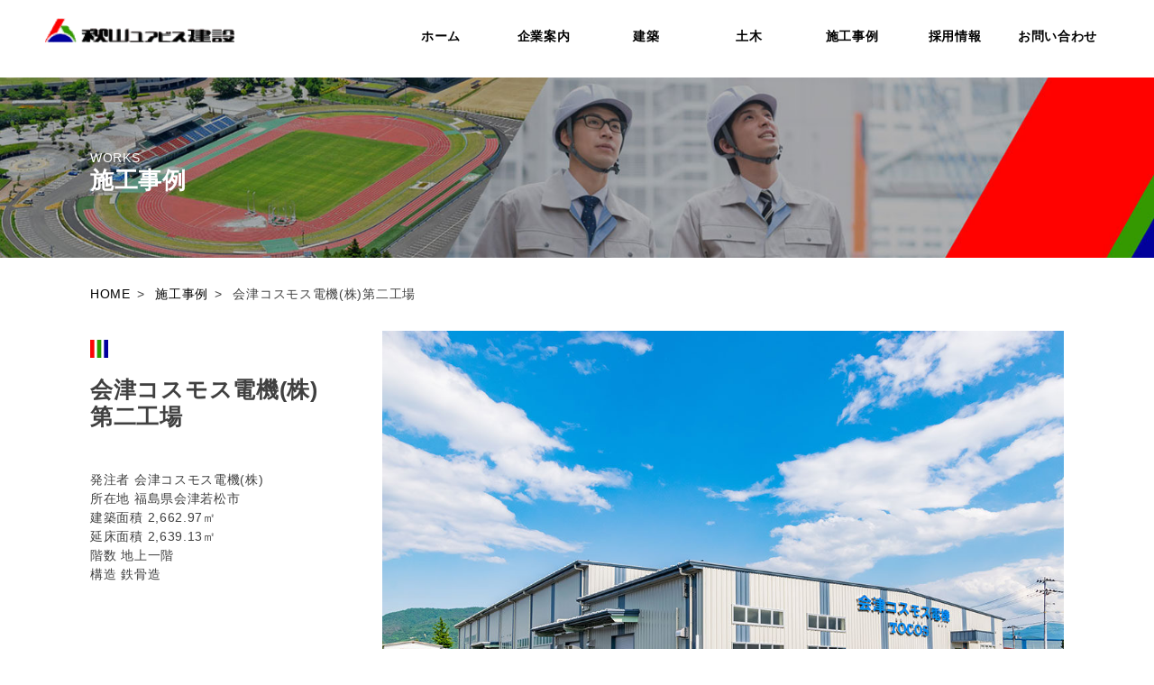

--- FILE ---
content_type: text/html; charset=UTF-8
request_url: http://aki-ken.co.jp/works/%E4%BC%9A%E6%B4%A5%E3%82%B3%E3%82%B9%E3%83%A2%E3%82%B9%E9%9B%BB%E6%A9%9F%E6%A0%AA%E7%AC%AC%E4%BA%8C%E5%B7%A5%E5%A0%B4/
body_size: 21253
content:
<!DOCTYPE html>
<html lang="ja" id="root">
<head>
	<!-- Global site tag (gtag.js) - Google Analytics -->
	<script async src="https://www.googletagmanager.com/gtag/js?id=UA-130422924-1"></script>
	<script>
		window.dataLayer = window.dataLayer || [];
		function gtag(){dataLayer.push(arguments);}
		gtag('js', new Date());

		gtag('config', 'UA-130422924-1');
	</script>
	<meta charset="UTF-8">
	<meta name="viewport" content="width=device-width, initial-scale=1">
	<link rel="shortcut icon" href="http://aki-ken.co.jp/cms/wp-content/themes/aki-ken/images/favicon.ico">
	<link rel="apple-touch-icon-precomposed" href="http://aki-ken.co.jp/cms/wp-content/themes/aki-ken/images/apple-touch-icon.png"/>
	<title>会津コスモス電機(株)第二工場 &#8211; 秋山ユアビス建設株式会社</title>
<meta name='robots' content='max-image-preview:large' />
<link rel='dns-prefetch' href='//ajax.googleapis.com' />
<script type="text/javascript">
window._wpemojiSettings = {"baseUrl":"https:\/\/s.w.org\/images\/core\/emoji\/14.0.0\/72x72\/","ext":".png","svgUrl":"https:\/\/s.w.org\/images\/core\/emoji\/14.0.0\/svg\/","svgExt":".svg","source":{"concatemoji":"http:\/\/aki-ken.co.jp\/cms\/wp-includes\/js\/wp-emoji-release.min.js?ver=6.1.9"}};
/*! This file is auto-generated */
!function(e,a,t){var n,r,o,i=a.createElement("canvas"),p=i.getContext&&i.getContext("2d");function s(e,t){var a=String.fromCharCode,e=(p.clearRect(0,0,i.width,i.height),p.fillText(a.apply(this,e),0,0),i.toDataURL());return p.clearRect(0,0,i.width,i.height),p.fillText(a.apply(this,t),0,0),e===i.toDataURL()}function c(e){var t=a.createElement("script");t.src=e,t.defer=t.type="text/javascript",a.getElementsByTagName("head")[0].appendChild(t)}for(o=Array("flag","emoji"),t.supports={everything:!0,everythingExceptFlag:!0},r=0;r<o.length;r++)t.supports[o[r]]=function(e){if(p&&p.fillText)switch(p.textBaseline="top",p.font="600 32px Arial",e){case"flag":return s([127987,65039,8205,9895,65039],[127987,65039,8203,9895,65039])?!1:!s([55356,56826,55356,56819],[55356,56826,8203,55356,56819])&&!s([55356,57332,56128,56423,56128,56418,56128,56421,56128,56430,56128,56423,56128,56447],[55356,57332,8203,56128,56423,8203,56128,56418,8203,56128,56421,8203,56128,56430,8203,56128,56423,8203,56128,56447]);case"emoji":return!s([129777,127995,8205,129778,127999],[129777,127995,8203,129778,127999])}return!1}(o[r]),t.supports.everything=t.supports.everything&&t.supports[o[r]],"flag"!==o[r]&&(t.supports.everythingExceptFlag=t.supports.everythingExceptFlag&&t.supports[o[r]]);t.supports.everythingExceptFlag=t.supports.everythingExceptFlag&&!t.supports.flag,t.DOMReady=!1,t.readyCallback=function(){t.DOMReady=!0},t.supports.everything||(n=function(){t.readyCallback()},a.addEventListener?(a.addEventListener("DOMContentLoaded",n,!1),e.addEventListener("load",n,!1)):(e.attachEvent("onload",n),a.attachEvent("onreadystatechange",function(){"complete"===a.readyState&&t.readyCallback()})),(e=t.source||{}).concatemoji?c(e.concatemoji):e.wpemoji&&e.twemoji&&(c(e.twemoji),c(e.wpemoji)))}(window,document,window._wpemojiSettings);
</script>
<style type="text/css">
img.wp-smiley,
img.emoji {
	display: inline !important;
	border: none !important;
	box-shadow: none !important;
	height: 1em !important;
	width: 1em !important;
	margin: 0 0.07em !important;
	vertical-align: -0.1em !important;
	background: none !important;
	padding: 0 !important;
}
</style>
	<link rel='stylesheet' id='wp-block-library-css' href='http://aki-ken.co.jp/cms/wp-includes/css/dist/block-library/style.min.css?ver=6.1.9' type='text/css' media='all' />
<link rel='stylesheet' id='classic-theme-styles-css' href='http://aki-ken.co.jp/cms/wp-includes/css/classic-themes.min.css?ver=1' type='text/css' media='all' />
<style id='global-styles-inline-css' type='text/css'>
body{--wp--preset--color--black: #000000;--wp--preset--color--cyan-bluish-gray: #abb8c3;--wp--preset--color--white: #ffffff;--wp--preset--color--pale-pink: #f78da7;--wp--preset--color--vivid-red: #cf2e2e;--wp--preset--color--luminous-vivid-orange: #ff6900;--wp--preset--color--luminous-vivid-amber: #fcb900;--wp--preset--color--light-green-cyan: #7bdcb5;--wp--preset--color--vivid-green-cyan: #00d084;--wp--preset--color--pale-cyan-blue: #8ed1fc;--wp--preset--color--vivid-cyan-blue: #0693e3;--wp--preset--color--vivid-purple: #9b51e0;--wp--preset--gradient--vivid-cyan-blue-to-vivid-purple: linear-gradient(135deg,rgba(6,147,227,1) 0%,rgb(155,81,224) 100%);--wp--preset--gradient--light-green-cyan-to-vivid-green-cyan: linear-gradient(135deg,rgb(122,220,180) 0%,rgb(0,208,130) 100%);--wp--preset--gradient--luminous-vivid-amber-to-luminous-vivid-orange: linear-gradient(135deg,rgba(252,185,0,1) 0%,rgba(255,105,0,1) 100%);--wp--preset--gradient--luminous-vivid-orange-to-vivid-red: linear-gradient(135deg,rgba(255,105,0,1) 0%,rgb(207,46,46) 100%);--wp--preset--gradient--very-light-gray-to-cyan-bluish-gray: linear-gradient(135deg,rgb(238,238,238) 0%,rgb(169,184,195) 100%);--wp--preset--gradient--cool-to-warm-spectrum: linear-gradient(135deg,rgb(74,234,220) 0%,rgb(151,120,209) 20%,rgb(207,42,186) 40%,rgb(238,44,130) 60%,rgb(251,105,98) 80%,rgb(254,248,76) 100%);--wp--preset--gradient--blush-light-purple: linear-gradient(135deg,rgb(255,206,236) 0%,rgb(152,150,240) 100%);--wp--preset--gradient--blush-bordeaux: linear-gradient(135deg,rgb(254,205,165) 0%,rgb(254,45,45) 50%,rgb(107,0,62) 100%);--wp--preset--gradient--luminous-dusk: linear-gradient(135deg,rgb(255,203,112) 0%,rgb(199,81,192) 50%,rgb(65,88,208) 100%);--wp--preset--gradient--pale-ocean: linear-gradient(135deg,rgb(255,245,203) 0%,rgb(182,227,212) 50%,rgb(51,167,181) 100%);--wp--preset--gradient--electric-grass: linear-gradient(135deg,rgb(202,248,128) 0%,rgb(113,206,126) 100%);--wp--preset--gradient--midnight: linear-gradient(135deg,rgb(2,3,129) 0%,rgb(40,116,252) 100%);--wp--preset--duotone--dark-grayscale: url('#wp-duotone-dark-grayscale');--wp--preset--duotone--grayscale: url('#wp-duotone-grayscale');--wp--preset--duotone--purple-yellow: url('#wp-duotone-purple-yellow');--wp--preset--duotone--blue-red: url('#wp-duotone-blue-red');--wp--preset--duotone--midnight: url('#wp-duotone-midnight');--wp--preset--duotone--magenta-yellow: url('#wp-duotone-magenta-yellow');--wp--preset--duotone--purple-green: url('#wp-duotone-purple-green');--wp--preset--duotone--blue-orange: url('#wp-duotone-blue-orange');--wp--preset--font-size--small: 13px;--wp--preset--font-size--medium: 20px;--wp--preset--font-size--large: 36px;--wp--preset--font-size--x-large: 42px;--wp--preset--spacing--20: 0.44rem;--wp--preset--spacing--30: 0.67rem;--wp--preset--spacing--40: 1rem;--wp--preset--spacing--50: 1.5rem;--wp--preset--spacing--60: 2.25rem;--wp--preset--spacing--70: 3.38rem;--wp--preset--spacing--80: 5.06rem;}:where(.is-layout-flex){gap: 0.5em;}body .is-layout-flow > .alignleft{float: left;margin-inline-start: 0;margin-inline-end: 2em;}body .is-layout-flow > .alignright{float: right;margin-inline-start: 2em;margin-inline-end: 0;}body .is-layout-flow > .aligncenter{margin-left: auto !important;margin-right: auto !important;}body .is-layout-constrained > .alignleft{float: left;margin-inline-start: 0;margin-inline-end: 2em;}body .is-layout-constrained > .alignright{float: right;margin-inline-start: 2em;margin-inline-end: 0;}body .is-layout-constrained > .aligncenter{margin-left: auto !important;margin-right: auto !important;}body .is-layout-constrained > :where(:not(.alignleft):not(.alignright):not(.alignfull)){max-width: var(--wp--style--global--content-size);margin-left: auto !important;margin-right: auto !important;}body .is-layout-constrained > .alignwide{max-width: var(--wp--style--global--wide-size);}body .is-layout-flex{display: flex;}body .is-layout-flex{flex-wrap: wrap;align-items: center;}body .is-layout-flex > *{margin: 0;}:where(.wp-block-columns.is-layout-flex){gap: 2em;}.has-black-color{color: var(--wp--preset--color--black) !important;}.has-cyan-bluish-gray-color{color: var(--wp--preset--color--cyan-bluish-gray) !important;}.has-white-color{color: var(--wp--preset--color--white) !important;}.has-pale-pink-color{color: var(--wp--preset--color--pale-pink) !important;}.has-vivid-red-color{color: var(--wp--preset--color--vivid-red) !important;}.has-luminous-vivid-orange-color{color: var(--wp--preset--color--luminous-vivid-orange) !important;}.has-luminous-vivid-amber-color{color: var(--wp--preset--color--luminous-vivid-amber) !important;}.has-light-green-cyan-color{color: var(--wp--preset--color--light-green-cyan) !important;}.has-vivid-green-cyan-color{color: var(--wp--preset--color--vivid-green-cyan) !important;}.has-pale-cyan-blue-color{color: var(--wp--preset--color--pale-cyan-blue) !important;}.has-vivid-cyan-blue-color{color: var(--wp--preset--color--vivid-cyan-blue) !important;}.has-vivid-purple-color{color: var(--wp--preset--color--vivid-purple) !important;}.has-black-background-color{background-color: var(--wp--preset--color--black) !important;}.has-cyan-bluish-gray-background-color{background-color: var(--wp--preset--color--cyan-bluish-gray) !important;}.has-white-background-color{background-color: var(--wp--preset--color--white) !important;}.has-pale-pink-background-color{background-color: var(--wp--preset--color--pale-pink) !important;}.has-vivid-red-background-color{background-color: var(--wp--preset--color--vivid-red) !important;}.has-luminous-vivid-orange-background-color{background-color: var(--wp--preset--color--luminous-vivid-orange) !important;}.has-luminous-vivid-amber-background-color{background-color: var(--wp--preset--color--luminous-vivid-amber) !important;}.has-light-green-cyan-background-color{background-color: var(--wp--preset--color--light-green-cyan) !important;}.has-vivid-green-cyan-background-color{background-color: var(--wp--preset--color--vivid-green-cyan) !important;}.has-pale-cyan-blue-background-color{background-color: var(--wp--preset--color--pale-cyan-blue) !important;}.has-vivid-cyan-blue-background-color{background-color: var(--wp--preset--color--vivid-cyan-blue) !important;}.has-vivid-purple-background-color{background-color: var(--wp--preset--color--vivid-purple) !important;}.has-black-border-color{border-color: var(--wp--preset--color--black) !important;}.has-cyan-bluish-gray-border-color{border-color: var(--wp--preset--color--cyan-bluish-gray) !important;}.has-white-border-color{border-color: var(--wp--preset--color--white) !important;}.has-pale-pink-border-color{border-color: var(--wp--preset--color--pale-pink) !important;}.has-vivid-red-border-color{border-color: var(--wp--preset--color--vivid-red) !important;}.has-luminous-vivid-orange-border-color{border-color: var(--wp--preset--color--luminous-vivid-orange) !important;}.has-luminous-vivid-amber-border-color{border-color: var(--wp--preset--color--luminous-vivid-amber) !important;}.has-light-green-cyan-border-color{border-color: var(--wp--preset--color--light-green-cyan) !important;}.has-vivid-green-cyan-border-color{border-color: var(--wp--preset--color--vivid-green-cyan) !important;}.has-pale-cyan-blue-border-color{border-color: var(--wp--preset--color--pale-cyan-blue) !important;}.has-vivid-cyan-blue-border-color{border-color: var(--wp--preset--color--vivid-cyan-blue) !important;}.has-vivid-purple-border-color{border-color: var(--wp--preset--color--vivid-purple) !important;}.has-vivid-cyan-blue-to-vivid-purple-gradient-background{background: var(--wp--preset--gradient--vivid-cyan-blue-to-vivid-purple) !important;}.has-light-green-cyan-to-vivid-green-cyan-gradient-background{background: var(--wp--preset--gradient--light-green-cyan-to-vivid-green-cyan) !important;}.has-luminous-vivid-amber-to-luminous-vivid-orange-gradient-background{background: var(--wp--preset--gradient--luminous-vivid-amber-to-luminous-vivid-orange) !important;}.has-luminous-vivid-orange-to-vivid-red-gradient-background{background: var(--wp--preset--gradient--luminous-vivid-orange-to-vivid-red) !important;}.has-very-light-gray-to-cyan-bluish-gray-gradient-background{background: var(--wp--preset--gradient--very-light-gray-to-cyan-bluish-gray) !important;}.has-cool-to-warm-spectrum-gradient-background{background: var(--wp--preset--gradient--cool-to-warm-spectrum) !important;}.has-blush-light-purple-gradient-background{background: var(--wp--preset--gradient--blush-light-purple) !important;}.has-blush-bordeaux-gradient-background{background: var(--wp--preset--gradient--blush-bordeaux) !important;}.has-luminous-dusk-gradient-background{background: var(--wp--preset--gradient--luminous-dusk) !important;}.has-pale-ocean-gradient-background{background: var(--wp--preset--gradient--pale-ocean) !important;}.has-electric-grass-gradient-background{background: var(--wp--preset--gradient--electric-grass) !important;}.has-midnight-gradient-background{background: var(--wp--preset--gradient--midnight) !important;}.has-small-font-size{font-size: var(--wp--preset--font-size--small) !important;}.has-medium-font-size{font-size: var(--wp--preset--font-size--medium) !important;}.has-large-font-size{font-size: var(--wp--preset--font-size--large) !important;}.has-x-large-font-size{font-size: var(--wp--preset--font-size--x-large) !important;}
.wp-block-navigation a:where(:not(.wp-element-button)){color: inherit;}
:where(.wp-block-columns.is-layout-flex){gap: 2em;}
.wp-block-pullquote{font-size: 1.5em;line-height: 1.6;}
</style>
<link rel='stylesheet' id='contact-form-7-css' href='http://aki-ken.co.jp/cms/wp-content/plugins/contact-form-7/includes/css/styles.css?ver=5.7.2' type='text/css' media='all' />
<link rel='stylesheet' id='eighth_custom_css-css' href='http://aki-ken.co.jp/cms/wp-content/themes/aki-ken/css/style.min.css?5&#038;ver=6.1.9' type='text/css' media='all' />
<script type='text/javascript' src='https://ajax.googleapis.com/ajax/libs/jquery/1.9.1/jquery.min.js' id='jquery-js'></script>
<script type='text/javascript' src='http://aki-ken.co.jp/cms/wp-content/themes/aki-ken/js/basic.min.js?ver=6.1.9' id='eighth_custom-script-js'></script>
<script type='text/javascript' src='http://aki-ken.co.jp/cms/wp-content/themes/aki-ken/js/slick.min.js?ver=6.1.9' id='eighth_slick-script-js'></script>
<!-- Google Tag Manager -->
		<style type="text/css" id="wp-custom-css">
			.grecaptcha-badge { visibility: hidden; }		</style>
		</head>
<body class="works-template-default single single-works postid-106">
<!-- Google Tag Manager (noscript) -->
	<div id="wrapper">
<div id="header-wrapper"><div id="header" class="post-106 works type-works status-publish hentry works_category-construction works_category-civil"><div id="header-fixed" class="container">
	<header role="banner">
		<div id="header-nav">
			<h1 class="logo"><a href="https://aki-ken.co.jp/" rel="home"><img src="http://aki-ken.co.jp/cms/wp-content/themes/aki-ken/images/logo.png" alt="サイトロゴ" /></a></h1>
			<div class="flex-box">
				<div id="mobile-head">
					<div id="nav-toggle">
						<span></span>
						<span></span>
						<span></span>
					</div>
				</div>
			</div>
			<!--note global-navigation　グローバルナビゲーション-->
			<nav role="navigation" id="global-nav">
				<ul class="clearfix">
					<li class="current"><a href="https://aki-ken.co.jp/">ホーム</a></li>
					<li class="id-2"><a href="https://aki-ken.co.jp/company/">企業案内</a></li>					<li class="id-61"><a href="https://aki-ken.co.jp/construction/">建築</a></li>					<li class="id-63"><a href="https://aki-ken.co.jp/doboku/">土木</a></li>					<li><a href="https://aki-ken.co.jp/works/">施工事例</a></li>
					<li class="id-20"><a href="https://aki-ken.co.jp/recruit/">採用情報</a></li>					<li class="id-96"><a href="https://aki-ken.co.jp/contact/">お問い合わせ</a></li>				</ul>
			</nav>
		</div>
	</header>
</div></div><!-- #header --></div><!-- #header-wrapper -->
<div id="page-title-wrapper">
	<div id="page-title" class="works">
		<section>
			<h1 class="title"><span>WORKS</span><br>施工事例</h1>
		</section>
	</div>
</div>

<div id="header-breadcrumb-wrapper"><div id="header-breadcrumb" class="post-106 works type-works status-publish hentry works_category-construction works_category-civil"><ol itemscope itemtype="http://schema.org/BreadcrumbList"><li itemprop="itemListElement" itemscope itemtype="http://schema.org/ListItem"><a href="https://aki-ken.co.jp" itemprop="item"><span itemprop="name">HOME</span></a><meta itemprop="position" content="1" /></li><li itemprop="itemListElement" itemscope itemtype="http://schema.org/ListItem"><a href="https://aki-ken.co.jp/works/" itemprop="item"><span itemprop="name"> 施工事例</span></a><meta itemprop="position" content="2" /></li><li>  会津コスモス電機(株)第二工場</li></ol></div><!-- #header-breadcrumb --></div><!-- #header-breadcrumb-wrapper --><div id="contents-wrapper"><div id="contents" class="post-106 works type-works status-publish hentry works_category-construction works_category-civil">

<div id="single-works-wrapper">
	<div id="single-works">
		<div class="detail">
			<h2>会津コスモス電機(株)<br />
第二工場</h2>
						<p>発注者	会津コスモス電機(株)	<br />
所在地	福島県会津若松市	<br />
建築面積	2,662.97㎡	<br />
延床面積	2,639.13㎡	<br />
階数	地上一階	<br />
構造	鉄骨造</p>
					</div>
		<div class="works-slider-wrapper">
			<ul class="works-slider">
				<li><img src="https://aki-ken.co.jp/cms/wp-content/uploads/2018/09/tocos-04-1024x683.jpg" alt="" /></li><li><img src="https://aki-ken.co.jp/cms/wp-content/uploads/2018/09/tocos-01-1024x683.jpg" alt="" /></li><li><img src="https://aki-ken.co.jp/cms/wp-content/uploads/2018/09/tocos-02-1024x683.jpg" alt="" /></li><li><img src="https://aki-ken.co.jp/cms/wp-content/uploads/2018/09/tocos-03-1024x683.jpg" alt="" /></li>			</ul>
			<ul class="works-slider-nav">
				<li><img src="https://aki-ken.co.jp/cms/wp-content/uploads/2018/09/tocos-04-150x150.jpg" alt="" /></li><li><img src="https://aki-ken.co.jp/cms/wp-content/uploads/2018/09/tocos-01-150x150.jpg" alt="" /></li><li><img src="https://aki-ken.co.jp/cms/wp-content/uploads/2018/09/tocos-02-150x150.jpg" alt="" /></li><li><img src="https://aki-ken.co.jp/cms/wp-content/uploads/2018/09/tocos-03-150x150.jpg" alt="" /></li>			</ul>
		</div>
	</div>
</div>

</div><!-- #contents --></div><!-- #contents-wrapper --><div id="footer-wrapper"><div id="footer" class="post-106 works type-works status-publish hentry works_category-construction works_category-civil"><footer>
	<div id="footer1">
		<div id="pagetop">
			<a href="#"><img src="http://aki-ken.co.jp/cms/wp-content/themes/aki-ken/images/button-arrow-03.svg" alt=""></a>
		</div>

			</div>
	<div id="footer2">
		<div class="logo">
			<img src="http://aki-ken.co.jp/cms/wp-content/themes/aki-ken/images/footer-logo.png" alt="秋山ユアビス建設株式会社">
			<ul>
				<li>
					〒965-0875 福島県会津若松市米代一丁目4番30号
				</li>
				<li>
					TEL:0242-27-3770（代） FAX:0242-27-0428
				</li>
			</ul>
		</div>
		<div class="footer-navi-wrapper">
			<ul class="footer-navi">
				<li><a href="https://aki-ken.co.jp/">ホーム</a></li>
				<li class="id-2"><a href="https://aki-ken.co.jp/company/">企業案内</a></li>				<li class="id-61"><a href="https://aki-ken.co.jp/construction/">建築</a></li>				<li class="id-63"><a href="https://aki-ken.co.jp/doboku/">土木</a></li>				<li><a href="https://aki-ken.co.jp/works/">施工事例</a></li>
				<li class="id-20"><a href="https://aki-ken.co.jp/recruit/">採用情報</a></li>				<li class="id-96"><a href="https://aki-ken.co.jp/contact/">お問い合わせ</a></li>			</ul>
			<p class="copyright">© AKIYAMA YUAVIS CONSTRUCTION CO.,LTD </p>
		</div>
	</div>

</footer>
</div><!-- #footer --></div><!-- #footer-wrapper -->	</div><script type='text/javascript' src='http://aki-ken.co.jp/cms/wp-content/plugins/contact-form-7/includes/swv/js/index.js?ver=5.7.2' id='swv-js'></script>
<script type='text/javascript' id='contact-form-7-js-extra'>
/* <![CDATA[ */
var wpcf7 = {"api":{"root":"https:\/\/aki-ken.co.jp\/wp-json\/","namespace":"contact-form-7\/v1"}};
/* ]]> */
</script>
<script type='text/javascript' src='http://aki-ken.co.jp/cms/wp-content/plugins/contact-form-7/includes/js/index.js?ver=5.7.2' id='contact-form-7-js'></script>
<script type='text/javascript' src='https://www.google.com/recaptcha/api.js?render=6LdPo60jAAAAAGc3l_C6fPm944gb0gU82VseHw3z&#038;ver=3.0' id='google-recaptcha-js'></script>
<script type='text/javascript' src='http://aki-ken.co.jp/cms/wp-includes/js/dist/vendor/regenerator-runtime.min.js?ver=0.13.9' id='regenerator-runtime-js'></script>
<script type='text/javascript' src='http://aki-ken.co.jp/cms/wp-includes/js/dist/vendor/wp-polyfill.min.js?ver=3.15.0' id='wp-polyfill-js'></script>
<script type='text/javascript' id='wpcf7-recaptcha-js-extra'>
/* <![CDATA[ */
var wpcf7_recaptcha = {"sitekey":"6LdPo60jAAAAAGc3l_C6fPm944gb0gU82VseHw3z","actions":{"homepage":"homepage","contactform":"contactform"}};
/* ]]> */
</script>
<script type='text/javascript' src='http://aki-ken.co.jp/cms/wp-content/plugins/contact-form-7/modules/recaptcha/index.js?ver=5.7.2' id='wpcf7-recaptcha-js'></script>
</body>
</html>

--- FILE ---
content_type: text/html; charset=utf-8
request_url: https://www.google.com/recaptcha/api2/anchor?ar=1&k=6LdPo60jAAAAAGc3l_C6fPm944gb0gU82VseHw3z&co=aHR0cDovL2FraS1rZW4uY28uanA6ODA.&hl=en&v=N67nZn4AqZkNcbeMu4prBgzg&size=invisible&anchor-ms=20000&execute-ms=30000&cb=q85dkvygf98e
body_size: 48842
content:
<!DOCTYPE HTML><html dir="ltr" lang="en"><head><meta http-equiv="Content-Type" content="text/html; charset=UTF-8">
<meta http-equiv="X-UA-Compatible" content="IE=edge">
<title>reCAPTCHA</title>
<style type="text/css">
/* cyrillic-ext */
@font-face {
  font-family: 'Roboto';
  font-style: normal;
  font-weight: 400;
  font-stretch: 100%;
  src: url(//fonts.gstatic.com/s/roboto/v48/KFO7CnqEu92Fr1ME7kSn66aGLdTylUAMa3GUBHMdazTgWw.woff2) format('woff2');
  unicode-range: U+0460-052F, U+1C80-1C8A, U+20B4, U+2DE0-2DFF, U+A640-A69F, U+FE2E-FE2F;
}
/* cyrillic */
@font-face {
  font-family: 'Roboto';
  font-style: normal;
  font-weight: 400;
  font-stretch: 100%;
  src: url(//fonts.gstatic.com/s/roboto/v48/KFO7CnqEu92Fr1ME7kSn66aGLdTylUAMa3iUBHMdazTgWw.woff2) format('woff2');
  unicode-range: U+0301, U+0400-045F, U+0490-0491, U+04B0-04B1, U+2116;
}
/* greek-ext */
@font-face {
  font-family: 'Roboto';
  font-style: normal;
  font-weight: 400;
  font-stretch: 100%;
  src: url(//fonts.gstatic.com/s/roboto/v48/KFO7CnqEu92Fr1ME7kSn66aGLdTylUAMa3CUBHMdazTgWw.woff2) format('woff2');
  unicode-range: U+1F00-1FFF;
}
/* greek */
@font-face {
  font-family: 'Roboto';
  font-style: normal;
  font-weight: 400;
  font-stretch: 100%;
  src: url(//fonts.gstatic.com/s/roboto/v48/KFO7CnqEu92Fr1ME7kSn66aGLdTylUAMa3-UBHMdazTgWw.woff2) format('woff2');
  unicode-range: U+0370-0377, U+037A-037F, U+0384-038A, U+038C, U+038E-03A1, U+03A3-03FF;
}
/* math */
@font-face {
  font-family: 'Roboto';
  font-style: normal;
  font-weight: 400;
  font-stretch: 100%;
  src: url(//fonts.gstatic.com/s/roboto/v48/KFO7CnqEu92Fr1ME7kSn66aGLdTylUAMawCUBHMdazTgWw.woff2) format('woff2');
  unicode-range: U+0302-0303, U+0305, U+0307-0308, U+0310, U+0312, U+0315, U+031A, U+0326-0327, U+032C, U+032F-0330, U+0332-0333, U+0338, U+033A, U+0346, U+034D, U+0391-03A1, U+03A3-03A9, U+03B1-03C9, U+03D1, U+03D5-03D6, U+03F0-03F1, U+03F4-03F5, U+2016-2017, U+2034-2038, U+203C, U+2040, U+2043, U+2047, U+2050, U+2057, U+205F, U+2070-2071, U+2074-208E, U+2090-209C, U+20D0-20DC, U+20E1, U+20E5-20EF, U+2100-2112, U+2114-2115, U+2117-2121, U+2123-214F, U+2190, U+2192, U+2194-21AE, U+21B0-21E5, U+21F1-21F2, U+21F4-2211, U+2213-2214, U+2216-22FF, U+2308-230B, U+2310, U+2319, U+231C-2321, U+2336-237A, U+237C, U+2395, U+239B-23B7, U+23D0, U+23DC-23E1, U+2474-2475, U+25AF, U+25B3, U+25B7, U+25BD, U+25C1, U+25CA, U+25CC, U+25FB, U+266D-266F, U+27C0-27FF, U+2900-2AFF, U+2B0E-2B11, U+2B30-2B4C, U+2BFE, U+3030, U+FF5B, U+FF5D, U+1D400-1D7FF, U+1EE00-1EEFF;
}
/* symbols */
@font-face {
  font-family: 'Roboto';
  font-style: normal;
  font-weight: 400;
  font-stretch: 100%;
  src: url(//fonts.gstatic.com/s/roboto/v48/KFO7CnqEu92Fr1ME7kSn66aGLdTylUAMaxKUBHMdazTgWw.woff2) format('woff2');
  unicode-range: U+0001-000C, U+000E-001F, U+007F-009F, U+20DD-20E0, U+20E2-20E4, U+2150-218F, U+2190, U+2192, U+2194-2199, U+21AF, U+21E6-21F0, U+21F3, U+2218-2219, U+2299, U+22C4-22C6, U+2300-243F, U+2440-244A, U+2460-24FF, U+25A0-27BF, U+2800-28FF, U+2921-2922, U+2981, U+29BF, U+29EB, U+2B00-2BFF, U+4DC0-4DFF, U+FFF9-FFFB, U+10140-1018E, U+10190-1019C, U+101A0, U+101D0-101FD, U+102E0-102FB, U+10E60-10E7E, U+1D2C0-1D2D3, U+1D2E0-1D37F, U+1F000-1F0FF, U+1F100-1F1AD, U+1F1E6-1F1FF, U+1F30D-1F30F, U+1F315, U+1F31C, U+1F31E, U+1F320-1F32C, U+1F336, U+1F378, U+1F37D, U+1F382, U+1F393-1F39F, U+1F3A7-1F3A8, U+1F3AC-1F3AF, U+1F3C2, U+1F3C4-1F3C6, U+1F3CA-1F3CE, U+1F3D4-1F3E0, U+1F3ED, U+1F3F1-1F3F3, U+1F3F5-1F3F7, U+1F408, U+1F415, U+1F41F, U+1F426, U+1F43F, U+1F441-1F442, U+1F444, U+1F446-1F449, U+1F44C-1F44E, U+1F453, U+1F46A, U+1F47D, U+1F4A3, U+1F4B0, U+1F4B3, U+1F4B9, U+1F4BB, U+1F4BF, U+1F4C8-1F4CB, U+1F4D6, U+1F4DA, U+1F4DF, U+1F4E3-1F4E6, U+1F4EA-1F4ED, U+1F4F7, U+1F4F9-1F4FB, U+1F4FD-1F4FE, U+1F503, U+1F507-1F50B, U+1F50D, U+1F512-1F513, U+1F53E-1F54A, U+1F54F-1F5FA, U+1F610, U+1F650-1F67F, U+1F687, U+1F68D, U+1F691, U+1F694, U+1F698, U+1F6AD, U+1F6B2, U+1F6B9-1F6BA, U+1F6BC, U+1F6C6-1F6CF, U+1F6D3-1F6D7, U+1F6E0-1F6EA, U+1F6F0-1F6F3, U+1F6F7-1F6FC, U+1F700-1F7FF, U+1F800-1F80B, U+1F810-1F847, U+1F850-1F859, U+1F860-1F887, U+1F890-1F8AD, U+1F8B0-1F8BB, U+1F8C0-1F8C1, U+1F900-1F90B, U+1F93B, U+1F946, U+1F984, U+1F996, U+1F9E9, U+1FA00-1FA6F, U+1FA70-1FA7C, U+1FA80-1FA89, U+1FA8F-1FAC6, U+1FACE-1FADC, U+1FADF-1FAE9, U+1FAF0-1FAF8, U+1FB00-1FBFF;
}
/* vietnamese */
@font-face {
  font-family: 'Roboto';
  font-style: normal;
  font-weight: 400;
  font-stretch: 100%;
  src: url(//fonts.gstatic.com/s/roboto/v48/KFO7CnqEu92Fr1ME7kSn66aGLdTylUAMa3OUBHMdazTgWw.woff2) format('woff2');
  unicode-range: U+0102-0103, U+0110-0111, U+0128-0129, U+0168-0169, U+01A0-01A1, U+01AF-01B0, U+0300-0301, U+0303-0304, U+0308-0309, U+0323, U+0329, U+1EA0-1EF9, U+20AB;
}
/* latin-ext */
@font-face {
  font-family: 'Roboto';
  font-style: normal;
  font-weight: 400;
  font-stretch: 100%;
  src: url(//fonts.gstatic.com/s/roboto/v48/KFO7CnqEu92Fr1ME7kSn66aGLdTylUAMa3KUBHMdazTgWw.woff2) format('woff2');
  unicode-range: U+0100-02BA, U+02BD-02C5, U+02C7-02CC, U+02CE-02D7, U+02DD-02FF, U+0304, U+0308, U+0329, U+1D00-1DBF, U+1E00-1E9F, U+1EF2-1EFF, U+2020, U+20A0-20AB, U+20AD-20C0, U+2113, U+2C60-2C7F, U+A720-A7FF;
}
/* latin */
@font-face {
  font-family: 'Roboto';
  font-style: normal;
  font-weight: 400;
  font-stretch: 100%;
  src: url(//fonts.gstatic.com/s/roboto/v48/KFO7CnqEu92Fr1ME7kSn66aGLdTylUAMa3yUBHMdazQ.woff2) format('woff2');
  unicode-range: U+0000-00FF, U+0131, U+0152-0153, U+02BB-02BC, U+02C6, U+02DA, U+02DC, U+0304, U+0308, U+0329, U+2000-206F, U+20AC, U+2122, U+2191, U+2193, U+2212, U+2215, U+FEFF, U+FFFD;
}
/* cyrillic-ext */
@font-face {
  font-family: 'Roboto';
  font-style: normal;
  font-weight: 500;
  font-stretch: 100%;
  src: url(//fonts.gstatic.com/s/roboto/v48/KFO7CnqEu92Fr1ME7kSn66aGLdTylUAMa3GUBHMdazTgWw.woff2) format('woff2');
  unicode-range: U+0460-052F, U+1C80-1C8A, U+20B4, U+2DE0-2DFF, U+A640-A69F, U+FE2E-FE2F;
}
/* cyrillic */
@font-face {
  font-family: 'Roboto';
  font-style: normal;
  font-weight: 500;
  font-stretch: 100%;
  src: url(//fonts.gstatic.com/s/roboto/v48/KFO7CnqEu92Fr1ME7kSn66aGLdTylUAMa3iUBHMdazTgWw.woff2) format('woff2');
  unicode-range: U+0301, U+0400-045F, U+0490-0491, U+04B0-04B1, U+2116;
}
/* greek-ext */
@font-face {
  font-family: 'Roboto';
  font-style: normal;
  font-weight: 500;
  font-stretch: 100%;
  src: url(//fonts.gstatic.com/s/roboto/v48/KFO7CnqEu92Fr1ME7kSn66aGLdTylUAMa3CUBHMdazTgWw.woff2) format('woff2');
  unicode-range: U+1F00-1FFF;
}
/* greek */
@font-face {
  font-family: 'Roboto';
  font-style: normal;
  font-weight: 500;
  font-stretch: 100%;
  src: url(//fonts.gstatic.com/s/roboto/v48/KFO7CnqEu92Fr1ME7kSn66aGLdTylUAMa3-UBHMdazTgWw.woff2) format('woff2');
  unicode-range: U+0370-0377, U+037A-037F, U+0384-038A, U+038C, U+038E-03A1, U+03A3-03FF;
}
/* math */
@font-face {
  font-family: 'Roboto';
  font-style: normal;
  font-weight: 500;
  font-stretch: 100%;
  src: url(//fonts.gstatic.com/s/roboto/v48/KFO7CnqEu92Fr1ME7kSn66aGLdTylUAMawCUBHMdazTgWw.woff2) format('woff2');
  unicode-range: U+0302-0303, U+0305, U+0307-0308, U+0310, U+0312, U+0315, U+031A, U+0326-0327, U+032C, U+032F-0330, U+0332-0333, U+0338, U+033A, U+0346, U+034D, U+0391-03A1, U+03A3-03A9, U+03B1-03C9, U+03D1, U+03D5-03D6, U+03F0-03F1, U+03F4-03F5, U+2016-2017, U+2034-2038, U+203C, U+2040, U+2043, U+2047, U+2050, U+2057, U+205F, U+2070-2071, U+2074-208E, U+2090-209C, U+20D0-20DC, U+20E1, U+20E5-20EF, U+2100-2112, U+2114-2115, U+2117-2121, U+2123-214F, U+2190, U+2192, U+2194-21AE, U+21B0-21E5, U+21F1-21F2, U+21F4-2211, U+2213-2214, U+2216-22FF, U+2308-230B, U+2310, U+2319, U+231C-2321, U+2336-237A, U+237C, U+2395, U+239B-23B7, U+23D0, U+23DC-23E1, U+2474-2475, U+25AF, U+25B3, U+25B7, U+25BD, U+25C1, U+25CA, U+25CC, U+25FB, U+266D-266F, U+27C0-27FF, U+2900-2AFF, U+2B0E-2B11, U+2B30-2B4C, U+2BFE, U+3030, U+FF5B, U+FF5D, U+1D400-1D7FF, U+1EE00-1EEFF;
}
/* symbols */
@font-face {
  font-family: 'Roboto';
  font-style: normal;
  font-weight: 500;
  font-stretch: 100%;
  src: url(//fonts.gstatic.com/s/roboto/v48/KFO7CnqEu92Fr1ME7kSn66aGLdTylUAMaxKUBHMdazTgWw.woff2) format('woff2');
  unicode-range: U+0001-000C, U+000E-001F, U+007F-009F, U+20DD-20E0, U+20E2-20E4, U+2150-218F, U+2190, U+2192, U+2194-2199, U+21AF, U+21E6-21F0, U+21F3, U+2218-2219, U+2299, U+22C4-22C6, U+2300-243F, U+2440-244A, U+2460-24FF, U+25A0-27BF, U+2800-28FF, U+2921-2922, U+2981, U+29BF, U+29EB, U+2B00-2BFF, U+4DC0-4DFF, U+FFF9-FFFB, U+10140-1018E, U+10190-1019C, U+101A0, U+101D0-101FD, U+102E0-102FB, U+10E60-10E7E, U+1D2C0-1D2D3, U+1D2E0-1D37F, U+1F000-1F0FF, U+1F100-1F1AD, U+1F1E6-1F1FF, U+1F30D-1F30F, U+1F315, U+1F31C, U+1F31E, U+1F320-1F32C, U+1F336, U+1F378, U+1F37D, U+1F382, U+1F393-1F39F, U+1F3A7-1F3A8, U+1F3AC-1F3AF, U+1F3C2, U+1F3C4-1F3C6, U+1F3CA-1F3CE, U+1F3D4-1F3E0, U+1F3ED, U+1F3F1-1F3F3, U+1F3F5-1F3F7, U+1F408, U+1F415, U+1F41F, U+1F426, U+1F43F, U+1F441-1F442, U+1F444, U+1F446-1F449, U+1F44C-1F44E, U+1F453, U+1F46A, U+1F47D, U+1F4A3, U+1F4B0, U+1F4B3, U+1F4B9, U+1F4BB, U+1F4BF, U+1F4C8-1F4CB, U+1F4D6, U+1F4DA, U+1F4DF, U+1F4E3-1F4E6, U+1F4EA-1F4ED, U+1F4F7, U+1F4F9-1F4FB, U+1F4FD-1F4FE, U+1F503, U+1F507-1F50B, U+1F50D, U+1F512-1F513, U+1F53E-1F54A, U+1F54F-1F5FA, U+1F610, U+1F650-1F67F, U+1F687, U+1F68D, U+1F691, U+1F694, U+1F698, U+1F6AD, U+1F6B2, U+1F6B9-1F6BA, U+1F6BC, U+1F6C6-1F6CF, U+1F6D3-1F6D7, U+1F6E0-1F6EA, U+1F6F0-1F6F3, U+1F6F7-1F6FC, U+1F700-1F7FF, U+1F800-1F80B, U+1F810-1F847, U+1F850-1F859, U+1F860-1F887, U+1F890-1F8AD, U+1F8B0-1F8BB, U+1F8C0-1F8C1, U+1F900-1F90B, U+1F93B, U+1F946, U+1F984, U+1F996, U+1F9E9, U+1FA00-1FA6F, U+1FA70-1FA7C, U+1FA80-1FA89, U+1FA8F-1FAC6, U+1FACE-1FADC, U+1FADF-1FAE9, U+1FAF0-1FAF8, U+1FB00-1FBFF;
}
/* vietnamese */
@font-face {
  font-family: 'Roboto';
  font-style: normal;
  font-weight: 500;
  font-stretch: 100%;
  src: url(//fonts.gstatic.com/s/roboto/v48/KFO7CnqEu92Fr1ME7kSn66aGLdTylUAMa3OUBHMdazTgWw.woff2) format('woff2');
  unicode-range: U+0102-0103, U+0110-0111, U+0128-0129, U+0168-0169, U+01A0-01A1, U+01AF-01B0, U+0300-0301, U+0303-0304, U+0308-0309, U+0323, U+0329, U+1EA0-1EF9, U+20AB;
}
/* latin-ext */
@font-face {
  font-family: 'Roboto';
  font-style: normal;
  font-weight: 500;
  font-stretch: 100%;
  src: url(//fonts.gstatic.com/s/roboto/v48/KFO7CnqEu92Fr1ME7kSn66aGLdTylUAMa3KUBHMdazTgWw.woff2) format('woff2');
  unicode-range: U+0100-02BA, U+02BD-02C5, U+02C7-02CC, U+02CE-02D7, U+02DD-02FF, U+0304, U+0308, U+0329, U+1D00-1DBF, U+1E00-1E9F, U+1EF2-1EFF, U+2020, U+20A0-20AB, U+20AD-20C0, U+2113, U+2C60-2C7F, U+A720-A7FF;
}
/* latin */
@font-face {
  font-family: 'Roboto';
  font-style: normal;
  font-weight: 500;
  font-stretch: 100%;
  src: url(//fonts.gstatic.com/s/roboto/v48/KFO7CnqEu92Fr1ME7kSn66aGLdTylUAMa3yUBHMdazQ.woff2) format('woff2');
  unicode-range: U+0000-00FF, U+0131, U+0152-0153, U+02BB-02BC, U+02C6, U+02DA, U+02DC, U+0304, U+0308, U+0329, U+2000-206F, U+20AC, U+2122, U+2191, U+2193, U+2212, U+2215, U+FEFF, U+FFFD;
}
/* cyrillic-ext */
@font-face {
  font-family: 'Roboto';
  font-style: normal;
  font-weight: 900;
  font-stretch: 100%;
  src: url(//fonts.gstatic.com/s/roboto/v48/KFO7CnqEu92Fr1ME7kSn66aGLdTylUAMa3GUBHMdazTgWw.woff2) format('woff2');
  unicode-range: U+0460-052F, U+1C80-1C8A, U+20B4, U+2DE0-2DFF, U+A640-A69F, U+FE2E-FE2F;
}
/* cyrillic */
@font-face {
  font-family: 'Roboto';
  font-style: normal;
  font-weight: 900;
  font-stretch: 100%;
  src: url(//fonts.gstatic.com/s/roboto/v48/KFO7CnqEu92Fr1ME7kSn66aGLdTylUAMa3iUBHMdazTgWw.woff2) format('woff2');
  unicode-range: U+0301, U+0400-045F, U+0490-0491, U+04B0-04B1, U+2116;
}
/* greek-ext */
@font-face {
  font-family: 'Roboto';
  font-style: normal;
  font-weight: 900;
  font-stretch: 100%;
  src: url(//fonts.gstatic.com/s/roboto/v48/KFO7CnqEu92Fr1ME7kSn66aGLdTylUAMa3CUBHMdazTgWw.woff2) format('woff2');
  unicode-range: U+1F00-1FFF;
}
/* greek */
@font-face {
  font-family: 'Roboto';
  font-style: normal;
  font-weight: 900;
  font-stretch: 100%;
  src: url(//fonts.gstatic.com/s/roboto/v48/KFO7CnqEu92Fr1ME7kSn66aGLdTylUAMa3-UBHMdazTgWw.woff2) format('woff2');
  unicode-range: U+0370-0377, U+037A-037F, U+0384-038A, U+038C, U+038E-03A1, U+03A3-03FF;
}
/* math */
@font-face {
  font-family: 'Roboto';
  font-style: normal;
  font-weight: 900;
  font-stretch: 100%;
  src: url(//fonts.gstatic.com/s/roboto/v48/KFO7CnqEu92Fr1ME7kSn66aGLdTylUAMawCUBHMdazTgWw.woff2) format('woff2');
  unicode-range: U+0302-0303, U+0305, U+0307-0308, U+0310, U+0312, U+0315, U+031A, U+0326-0327, U+032C, U+032F-0330, U+0332-0333, U+0338, U+033A, U+0346, U+034D, U+0391-03A1, U+03A3-03A9, U+03B1-03C9, U+03D1, U+03D5-03D6, U+03F0-03F1, U+03F4-03F5, U+2016-2017, U+2034-2038, U+203C, U+2040, U+2043, U+2047, U+2050, U+2057, U+205F, U+2070-2071, U+2074-208E, U+2090-209C, U+20D0-20DC, U+20E1, U+20E5-20EF, U+2100-2112, U+2114-2115, U+2117-2121, U+2123-214F, U+2190, U+2192, U+2194-21AE, U+21B0-21E5, U+21F1-21F2, U+21F4-2211, U+2213-2214, U+2216-22FF, U+2308-230B, U+2310, U+2319, U+231C-2321, U+2336-237A, U+237C, U+2395, U+239B-23B7, U+23D0, U+23DC-23E1, U+2474-2475, U+25AF, U+25B3, U+25B7, U+25BD, U+25C1, U+25CA, U+25CC, U+25FB, U+266D-266F, U+27C0-27FF, U+2900-2AFF, U+2B0E-2B11, U+2B30-2B4C, U+2BFE, U+3030, U+FF5B, U+FF5D, U+1D400-1D7FF, U+1EE00-1EEFF;
}
/* symbols */
@font-face {
  font-family: 'Roboto';
  font-style: normal;
  font-weight: 900;
  font-stretch: 100%;
  src: url(//fonts.gstatic.com/s/roboto/v48/KFO7CnqEu92Fr1ME7kSn66aGLdTylUAMaxKUBHMdazTgWw.woff2) format('woff2');
  unicode-range: U+0001-000C, U+000E-001F, U+007F-009F, U+20DD-20E0, U+20E2-20E4, U+2150-218F, U+2190, U+2192, U+2194-2199, U+21AF, U+21E6-21F0, U+21F3, U+2218-2219, U+2299, U+22C4-22C6, U+2300-243F, U+2440-244A, U+2460-24FF, U+25A0-27BF, U+2800-28FF, U+2921-2922, U+2981, U+29BF, U+29EB, U+2B00-2BFF, U+4DC0-4DFF, U+FFF9-FFFB, U+10140-1018E, U+10190-1019C, U+101A0, U+101D0-101FD, U+102E0-102FB, U+10E60-10E7E, U+1D2C0-1D2D3, U+1D2E0-1D37F, U+1F000-1F0FF, U+1F100-1F1AD, U+1F1E6-1F1FF, U+1F30D-1F30F, U+1F315, U+1F31C, U+1F31E, U+1F320-1F32C, U+1F336, U+1F378, U+1F37D, U+1F382, U+1F393-1F39F, U+1F3A7-1F3A8, U+1F3AC-1F3AF, U+1F3C2, U+1F3C4-1F3C6, U+1F3CA-1F3CE, U+1F3D4-1F3E0, U+1F3ED, U+1F3F1-1F3F3, U+1F3F5-1F3F7, U+1F408, U+1F415, U+1F41F, U+1F426, U+1F43F, U+1F441-1F442, U+1F444, U+1F446-1F449, U+1F44C-1F44E, U+1F453, U+1F46A, U+1F47D, U+1F4A3, U+1F4B0, U+1F4B3, U+1F4B9, U+1F4BB, U+1F4BF, U+1F4C8-1F4CB, U+1F4D6, U+1F4DA, U+1F4DF, U+1F4E3-1F4E6, U+1F4EA-1F4ED, U+1F4F7, U+1F4F9-1F4FB, U+1F4FD-1F4FE, U+1F503, U+1F507-1F50B, U+1F50D, U+1F512-1F513, U+1F53E-1F54A, U+1F54F-1F5FA, U+1F610, U+1F650-1F67F, U+1F687, U+1F68D, U+1F691, U+1F694, U+1F698, U+1F6AD, U+1F6B2, U+1F6B9-1F6BA, U+1F6BC, U+1F6C6-1F6CF, U+1F6D3-1F6D7, U+1F6E0-1F6EA, U+1F6F0-1F6F3, U+1F6F7-1F6FC, U+1F700-1F7FF, U+1F800-1F80B, U+1F810-1F847, U+1F850-1F859, U+1F860-1F887, U+1F890-1F8AD, U+1F8B0-1F8BB, U+1F8C0-1F8C1, U+1F900-1F90B, U+1F93B, U+1F946, U+1F984, U+1F996, U+1F9E9, U+1FA00-1FA6F, U+1FA70-1FA7C, U+1FA80-1FA89, U+1FA8F-1FAC6, U+1FACE-1FADC, U+1FADF-1FAE9, U+1FAF0-1FAF8, U+1FB00-1FBFF;
}
/* vietnamese */
@font-face {
  font-family: 'Roboto';
  font-style: normal;
  font-weight: 900;
  font-stretch: 100%;
  src: url(//fonts.gstatic.com/s/roboto/v48/KFO7CnqEu92Fr1ME7kSn66aGLdTylUAMa3OUBHMdazTgWw.woff2) format('woff2');
  unicode-range: U+0102-0103, U+0110-0111, U+0128-0129, U+0168-0169, U+01A0-01A1, U+01AF-01B0, U+0300-0301, U+0303-0304, U+0308-0309, U+0323, U+0329, U+1EA0-1EF9, U+20AB;
}
/* latin-ext */
@font-face {
  font-family: 'Roboto';
  font-style: normal;
  font-weight: 900;
  font-stretch: 100%;
  src: url(//fonts.gstatic.com/s/roboto/v48/KFO7CnqEu92Fr1ME7kSn66aGLdTylUAMa3KUBHMdazTgWw.woff2) format('woff2');
  unicode-range: U+0100-02BA, U+02BD-02C5, U+02C7-02CC, U+02CE-02D7, U+02DD-02FF, U+0304, U+0308, U+0329, U+1D00-1DBF, U+1E00-1E9F, U+1EF2-1EFF, U+2020, U+20A0-20AB, U+20AD-20C0, U+2113, U+2C60-2C7F, U+A720-A7FF;
}
/* latin */
@font-face {
  font-family: 'Roboto';
  font-style: normal;
  font-weight: 900;
  font-stretch: 100%;
  src: url(//fonts.gstatic.com/s/roboto/v48/KFO7CnqEu92Fr1ME7kSn66aGLdTylUAMa3yUBHMdazQ.woff2) format('woff2');
  unicode-range: U+0000-00FF, U+0131, U+0152-0153, U+02BB-02BC, U+02C6, U+02DA, U+02DC, U+0304, U+0308, U+0329, U+2000-206F, U+20AC, U+2122, U+2191, U+2193, U+2212, U+2215, U+FEFF, U+FFFD;
}

</style>
<link rel="stylesheet" type="text/css" href="https://www.gstatic.com/recaptcha/releases/N67nZn4AqZkNcbeMu4prBgzg/styles__ltr.css">
<script nonce="CfqUjEdTbLDic-XZtmbP4A" type="text/javascript">window['__recaptcha_api'] = 'https://www.google.com/recaptcha/api2/';</script>
<script type="text/javascript" src="https://www.gstatic.com/recaptcha/releases/N67nZn4AqZkNcbeMu4prBgzg/recaptcha__en.js" nonce="CfqUjEdTbLDic-XZtmbP4A">
      
    </script></head>
<body><div id="rc-anchor-alert" class="rc-anchor-alert"></div>
<input type="hidden" id="recaptcha-token" value="[base64]">
<script type="text/javascript" nonce="CfqUjEdTbLDic-XZtmbP4A">
      recaptcha.anchor.Main.init("[\x22ainput\x22,[\x22bgdata\x22,\x22\x22,\[base64]/[base64]/MjU1Ong/[base64]/[base64]/[base64]/[base64]/[base64]/[base64]/[base64]/[base64]/[base64]/[base64]/[base64]/[base64]/[base64]/[base64]/[base64]\\u003d\x22,\[base64]\x22,\x22Dn1Gw63Cr1NyVsK5QMOtfcK2N8KwYU/CqBTDjMOlN8KUKjTChWzDlcKXP8Ohw7dkT8KcXcKow4nCpMOwwpwre8OAwpzDoz3CksOUwp3DicOmC1opPT/Dv1LDrww3E8KEPTfDtMKhw4w7KgkIwrPCuMKgdB7CpHJ5w5HCihx4XsKse8OKw45UwoZpZBYawq3CsDXCisK+FnQEcjEeLmrCusO5WwLDmy3CiU8WWsO+w5/ChcK2CCZkwq4fwprCgSgxWUDCrhk/[base64]/[base64]/DiCjCvsKswp0JwrHCmcK/wpjCv0dOwrPDjcOhGsOGSMO8J8OGE8OCw69JwpfCusO4w5/CrcOLw5/DncOlT8K3w5Qtw61KBsKdw6cFwpzDhgkrX1oFw65DwqpDHBl5cMO4wobCg8KBw7TCmSDDuRIkJMOlU8OCQMOWw4nCmMOTdBfDo2NsOyvDs8ORC8OuL2oVaMO/OWzDi8OQJsKUwqbCosOPNcKYw6LDgU7DkibCi0XCuMOdw7TDhsKgM2MoHXt0CQzClMO4w6vCsMKEwqvDj8OLTsKGFyliPEkqwpwfecObIiPDl8KBwokVw5HChFAmwp/Ct8K/wqfCijvDn8Otw63DscO9wpxewpdsBcKBwo7DmMKbF8O/OMO8wp/CosO0CUPCuDzDuW3CoMOFw4N9GkpmO8O3wqw4PsKCwrzDu8OGfDzDsMOFTcOBwoDCtsKGQsKoDSgMeDjCl8OnfsKfe0xrw5PCmSk+LsOrGDFywovDicOrcWHCj8KWw5R1N8KZbMO3woZHw6B/bcONw70DPD18cQ16fkHCg8KMJsKcP2bDnsKyIsKMbGINwr/[base64]/Cik7DkEMoPMK1R2jCuXMpwpweNRfDuS3Co3/CnmLCq8OSwqTDs8OpwrjCnRTDpUXDvMKcwoJyBMKaw6Urw6fDqEVhwpNUICbDiEnDrMK/[base64]/cMOdw41+w4HCj8OiwoXDrsO7wrccOkrClG/Ck8OZE1fClMKjw4jClhDCvFLCmcO9w55xY8OiD8Kjw7vCknXDnE06w5zDvsKVTsKuw4HDtsO9wqdzCsOOwonDp8KIBsO1wpAPS8OVUArDvMKmw4HCtX0Swr/DjMKifWPDk3/Dp8KVw6c6w4A6FsKjw4hkXMOPewnCoMKtAkXCtETDliN/b8Oec3DDvVTCtRfCo2TClVrCnX4BY8KoSMKGwqXDtcKrw4fDoC/DnkPCjHPCncKfw6EYbzbDhSzDnyXCoMKnRcOvw4lyw51xfcKddUpIw4JeY1lXwqPCnMOLBsKJAiTDjkPCksOgwqDCuylGwrTDk3rDnU8BIibDsW8aWBHDnsO4L8Oww6Asw7U2w5MjQR9xAE/[base64]/DvRkpHsKFw4PClcOKwobDrgEyw6jDgUxdw70Rw5hhw6rCvcO+wrEsf8KJEk4PeCfCmS1Nw7NBAHFCw4zCnsKjwo/CuVsew53Dg8OGBRfCn8Oew5XCv8O9wpHCm1/[base64]/DgEFjw4/Djlpgw5bCssK3THZIwpXCjsKdw7Nsw5FHw5R1UsO5woXDrgbClELChFEYw6jClU7DqMK8wro2wqIrAMKawrzCk8OJwrlXw4FDw7rCgBDCkD1nSDvCv8Otw5jCuMK9CcOcw73DmkHDgsK0TMKeAVcPw5vCr8OMJxVwMMOYAWoQwrUjw7kPwpotDMOhDF7CsMKlw6I/YMKaQglQw651wpnCgBFpUMO/[base64]/[base64]/DrhQbwqnDt8KiXhNPw5ZzZMOLd8OPw7x3OsOiIElYQWlLwr8vG1vDlynCv8Oxb3LDq8OhwrLDrcKoCmwkwojCkcKJw5PCjn/[base64]/UMOLw7tsw40nwr8bbsKyw7XDrcK4BsO2DXTCiSt9wozCgRDDt8OJw6gWPMK3w6HChxRtEkPDjzlnDkXDiGRrwobDicObw7w7VTUVXMOswqvDr8OxRsK2w65Uw7IoRMOVwqQGE8OqGHxmdlRgw5DCqcKOwpzDrcOPdSdywpoteMOKXArDlDbCoMKdwp4SEHE7wpQ/w415D8K5LMOgw7gHInJ5ehTCsMOLBsOkZcKvR8OEw5UWwpsnwr7CtsKKw7ApAWbCpcKQw5I3BmzDusKew4PClMOww6Q7wrhKUUXDqxbCsSHCoMOxw6rCqBcqXcK8wrXDgXY8JTPDmwAOwrp7TMKDAUZZdCvDimBjw6V7wr3DkBDDhWcAwoJcDW/DryHDlcO+w60ERWHCl8OCwqjCpcO5w5g4WMOlXQDDlsOKKQNpw6YVTBlvXcOTD8KEAErDlTQbZW3CtUBzw4xRG3vDmcOmdsO/wr/DmDfCgcOuw4TCpcKyOh8+wqXCncKvwoZXwrx4DcKOFsOxd8OXw716wrbDiyTCu8OgPRjCqE3CjsKnYRHDvsKyGMOAw5LCpsKzwro+wp8HZl7Dj8K8CT8Aw4/CkRLDrQPDsRE1Th9zwpXCowsRLWfCi0/DjsODayB/w6ZjIgsjasK9dsOKBnPCpFTDo8Oww4sBwohFU19ow4h4w7nCpCHCqG9YP8ONJXETwrRiRcKrFMOJw6fDrzVmw7dlw5fCmBjCnlDCtcOHJ1PCiy/ChWplw5wFYwvDncKXwpEMFsOuw7zDiynCpV7CmkFUU8OLL8OkcMOOAxYOGV1gw6UxwpjDlBNwEMKWwo7Cs8KmwrxNCcKTGcKiwrMKw505U8KBwrLCmSDDnxbCk8O9ew/CusKzEsKiwq3CsTAjGGPDl3DCv8OPw68iOcOIAMKvwrBqw4R8a1PCosObMcKcDF9Yw7TDpnFEw79Jak3CqylUwr5Xwp59w6grTQvCgzDCoMODw7jCpsOLw5nCrkTCtcOOwpNDw7FWw4kpc8KnZ8OLPcK1di3DlMOJw7vDpzrCnsO5wqovw4TCqF/[base64]/[base64]/CjcKRFMKtMMO4w7Vxa8OdCXgGw4PDtlbDtjEZwrszYAJEw5dcwp3DrnPChjV8JFZ1wr/Dj8KDw7M8w50hbMKXwpMXwrrCq8OEw43DpD3DmsOdw4jCpEsNKxrDrcOcw7cdacO0w7hww7LCvypWw51QTHI/N8OFw6oPwqDCoMK4w745cMKpDcOWd8KlGkxaw6grw4LClMOnw5vCr0fCuGRBYSQYw4jClhE7w4p5KsK1wo5eQsOQNzN8RFouXsKQw7XCjzwHBcK/wrRRfMKIH8KQwobDskEMw6zDrcK4wqtzwo4AU8Orw4vDgxXCjcKIw47DrcORXMK+cSnDnw3CrQXDksKbwrPChsOTw6hOwq1gw7zDmU7Dq8OuwonChlTDpMKlJkckwoYWw4c1VMK2wrsZf8KUw6/DqhzDqWPDqQgFwpBaw4vDpUnDpsOUQMKJwpnDkcOWwrYwPgbCkVNQw4UpwqJkwrw3w5RPNMO0FV/CssKPw5/CmMK8FWBrwpMOGzFLwpbCvFPCviVoBMOOVwHDvFbCkMKfwozDl1U9w5LCvcOUw4EyPcOiw73DkALCnwzCnSdnwo/DrGzDm3ovAsOnIMK+wpTDtXzDhwbDmcKdwo8/wpl3KsOcw4QCwq4yOcKkw7kMVcOjW158PcOjD8O6cgtBw4ZKwrPCo8O0wpliwrXCvmrDhg5QdwHCiyLCgMK7w6h/[base64]/Cn8OtwqZWwrHDskROJMK4w4ZSFhvCrsKRwqHDhXbDoxjDgsKaw5sPXB18w4AZw6jDoMKJw5lAwrHDriM1w4zCtsOQJlFkwpNuw4wNw5EAwpoCIsOCw7hiZk44OkjCrRcJH10FwrHCjEBLC03DmArDi8KlHcOObVPCgkxdH8KFwpzDtjk/w6XCtBDDrcOqacOmb3gNBMOVwpEdw4VGSMOYa8K1YQ7DvsOEUWxzw4PDhVxTGsOgw5rCvcOjw4/DqMOzw5RWw7sSwqMPw6Rrw5bDqGttwqJ+LQfCqMKCRcO1wpAbw7TDvDo8w5Vxw7/[base64]/DrMOPP8OnwoDDujjCmcKCc2TCiWRyw79HwqlIw594b8OAK1MLWiBBwoUJCjzCqMKue8O4wpPDpMKZwqFeICvDsGbDr152ehLDrsODM8KOwpAyU8KTE8KmbcKjwrAEfAwTaD3CjcOBw7QtwojCusKQwp1ywrB8w5hnOcKww5RgesK8w5IjPm/[base64]/CgsOKw6PCsMOzwodOIcOVGy4GRlI0HwfCiFrCrS3Cm3rDu2EiIsK7GMK5wozCqhnCp1LDtsKAYjjDu8K2BcOjwr/Dg8O6esOsHcK0w6UWOmEDw5LDjHXClMKWw7vCtxnCqGDDrQVAw6nCucObwoYUKsORwrHDrj3DpsKLbR/[base64]/[base64]/[base64]/[base64]/DtcKhcHghXsKaw4nCmXvCssOXa3YFwqIkwqjChgDDrAI8OsOrwrbDtcK9IkfCgsOARm7CtsOFVTbCjsO/a2/Cm10YOsKZbsOlwrHDkcOfw4HDqgrDqcKbwp55Y8OXwrFwwrfCqHPClBXDo8KKRlTCmC/Dl8ORCFLCs8Ocw6/CnBhfPMKmIyrDssKCGsOKdsKrw4IFwpBzwqbCtMOhwoXCiMOIwqUswo3CssOGwr/Dr0rDm2hxHgpubXB2w41aY8OHwqx/[base64]/KcK0SsKqw77DnE1Kw6TDosKawqFIwqrCiUfDsMKWasOmwrtQw63DhXfCq3p6GkzCpsOWwoUTUh3DoTvDrsKnfVzDpycUD27DsyXDgsO2w506RDhECcO/wp3Cvm9EwqvCisOlw7wVwr1+w6oRwrY+L8OZwrXClcOAw4gIGhZDdsKKUEzCj8KiSMKdw5gow6gjw7xIHWkkwrvCjcKaw7/Csk8Ew4UhwoAgw5dzwovCohDDvyjDlcKWES7CisOVI3XCu8O2bFvDg8OqM09eUC9vwpTCok5BwqgqwrRuw6YEwqNMUTDClDo7E8OYw5fCvcOPZsOoTR7Dpm8Sw7klwqfCl8O3aV5rw5PDgcK5Bm3DmsKpw6PCuWnCl8ORwpERacKtw4tEZTnDtcKPwrrDsT/Cjw7DpcOJBCTDmcOfWXPDpcKzw5QewpTCgDR7w6DCuUTDpxDDmcOUw57Dikwiw7nDj8KBwqrDuljCrMK0w4XDpMOza8K0EykbBsOjakgfFnA+w5xdw5jDrgfDgibChcOOFSjCviTCg8OFEMO9wr/Cu8O1w4otw6fDvwrCrWM3e1Efw6DDgS/[base64]/[base64]/DvcORccK2IEE0dcKsWUDCkMKYNXp7wq8RwrVpf8OqZMKIYQwXw5I2w5nCucKPTRbDnMKxwprDp1wsAMOLQlgBIMO4FT3DiMOcQ8KYeMKUGlLCoAjDvsK6bX44UAZZwponSAMxw6vCgi/CqTnDryfCkR1wOMOpMVMFw61cwo7Dj8Kww6XChsKTFjtzw5bDnDVww78AQid2Tj3CmzDCj2TCmcO4woQUw73DpcO2w5JOAxcOSMOIw43CkA7DlTjCocKeG8Odwo/CsVbCkMKXHMKjwpg5JxobXcOEw5JRKSHDmsOCEMKSw6TDgm5jB3/DsyINwq8Zw7TDqQzDmhgjw7/[base64]/CgTXDhsOlwrTCpMK2BsOxw4tfF8Ofw4Q4wo1IaMKyMwnCrl04wpjDp8KOw43DqmvCml7CmjxrC8OFTsKOMgvDvMOjw45kw6EiUi/[base64]/Dn1wyfMKywp4JwqxXw7xaw7Vcwo/DnDZVYsO0H8OpwqZGwrHDjMOzUcOPRTHCvMKbw5bCtcO0woMkOcOYwrfDgUNdA8KLwpZ7YURkLMOrwrdwSBZ4wpN/wodcwoLDp8Kvw4lCw4dGw73CvAxsVsKFw5vCkMK2w5DDlQbCscKSK1YJwoc6cMKkw6hNIn/Cn0vDv3g4wrrDowTDvEnCk8KsacO6wpsOwo/Co1fCvGPDhsOmDj/DvMOyc8Kfw4TDiFFAOm3CjsOqZnjCgW17w4HDk8KOSUXDt8KYwpo4woIEO8K3BMKXYHnCoF7Cjyclw6VFJlXCoMKLw53CvcOUw77CvMO1w6oHwotWwqvClsK0wr/CgcOdwrs4w7XDhg3DhU0nwovDvMKGwq/[base64]/[base64]/[base64]/[base64]/Cu8KAecOzNcOIU8Oqw5QzK8OYw7zCpsOTc3HCmjEgwrDCoWwhwo1Sw5TDrcKHw6cOL8O0wpfDmELDrz3DmcKNNnZieMO1w7zDrsKYD1sTw43ClcKxwqJlMcKiwrfDs0tiw7XDmA8vwrjDljAYwpZUH8Kdw6wnw4ljUcOhZDnCuipZJMOCwq/Cp8O1w5vDkMOAw5BmRhHCg8OKwrnCggVVe8OBwrRZTcOGw4BIQMOGw4TDowt4w5p0worClgRMecOGwpXDi8OdNMKLwrrDnMKjSMOYwrvCtRYOfkEDdCjCicO5w4M8KsO2IRxTwqjDl0/DoUDDuQdaTMKJwoxAA8O2w5Ibw5XDhMOLAXzDjcKqWU/CmGPDjMOYJ8OYw4PCl3Qfwo/Cp8Odw5HDmsOywpHCuloaRMO0f151w5PDq8Kyw7nDgsKVwo/DpsK3w4Yewpt2FsOuw6LCrzUzdEoQw5ECecKgwqTCrMKzwqlBwrXCr8KTX8KVwo7DsMOuElnCmcKNwqk5wo0ww7JiJ1Iowrk3NmopIsKmcHLDsXp/BHsNw7fDgcOPL8K7W8ONwrwnw4l8w5/CmMK6wrLDqMKzKgnCr3HDvS1vZhPCucOEw6sWUhV+w5DCnn9xwqzCl8KLJsOLw7UwwpVcwpRowrlvwprDtE/CtH7DjzHDhFnCtytnYsOLJ8KCLU7Dqh7CjQAAO8K8wpPCsMKYw70bWsOvKsOfwpvCicOpCkvDpcKawqETwp4bwoLDrcOSMGnDlsKiVMO9w5TCl8OOwq8gwqZhHzPDgMKyQ3rCvhbCoU49TWxSdcOewrTCqUxILWPDocK5B8OxHMOVGh4KUmM/[base64]/DtMOeEcKXw5XCpiU8w50/GMKvw6UGSGZOw4HDhMKfGMOuwocRajrCh8O/c8K1w5PCusK7w7ZxE8OawqzCusKBdsK6WQTDp8OwwqrDuR3DkgnCucKrwq3CpcOrRsO4wojCmsOZXibChn/DnnbDnMOWw5gdwr3DuyF/w5pZwqgPNMOdwo3DtwbDqcK1YMK1HgYFIcK+RlbCr8OeKGZhLcKsc8Kbw5VVw4zCiTZiQcKFwpcFNSzDiMKewqnDuMK6wpwjw6XCoRlrdsKnw683difDtcKESMKmwrzDtMK/ZcOJc8KFwopEUnUIwpbDrVwTSsO8w7nCqyAdXcKRwrJvwr0xAzNNw6t8IBkTwqJ0wrUYXgVNwpPDo8OzwroPwot0Si/CocOcHCXDkcKWMMO/[base64]/CgsKXw70jwrHCk8Oww4RpwobCm8OZwqDDrhAYwrLCggvDhsOTOULCm1/DnB7CpWJjG8KTYEzDjw4zw5osw4wgw5fDpGdOw59Ww7fCmcORw48cw57DssKJE2p7L8KYKsKYPsK4w4bCrGrCnnXCrCEDw6rDsUzDuRAgbsKEwqPCjcKfwrrCicKLw4rCpcOcN8KSwqfDjHTDjg7DtsKSZsK3L8KoBCF2w57DoF/[base64]/Dq2s1w5tNTsKuZxRuwqfDksO/SEc+b07DjsKqF17CrQfCiMKlScOUR1Y2woFUe8KRwqrCtihjIMOkIcKhG2LChMOXwp5dw4jDhl/DhMKKwrsaenIew4PDs8KvwoJuw5M1N8OUSWRpwqvDqcKrFkvDmC3Cvz55TMOww5ZCIMK8X2NUw5jDsgR0YMOsVMOawpPDh8OJH8KewpPDgwzCjMOhEEcqWTsYDUTDsz/Ds8KEJMKZKsOqS2rDk18pcCBiBcO9w5opw7PDvSoUW2cjNMKAwpMYWjpzCw4/w49owohwJ1hRUcKzw518w74QWSM/[base64]/DvsOBwq8wHTArw7tvEMKzOlXDqcK6fGZawp7Cq3xDacOzJWPCjsOew7HCh1zClRHCi8Kgw47CoEtTUsKoN0jCq0DDm8KCw5RwwqvDhsOYwqUKFizDgSUdwqsTFMO7WnhIVcK5wosNRsOXwpnDgsOAPXDCr8Kkw43CliPDj8KWw7XDgsK4w4cawrB7bGQVw63CuCl/[base64]/QMOZGVvDlUMEGj5dwr51w6vDisKfw4N+fcO+wrZ9w5PCtiNnwqzDsAjDl8OdQANvw6NWU05EwrbCijjDscOEOcOMDnZ4UsOpwpHCpRjCq8KCUsKowrrCmlfCvXN5EcOxOW7CpcK9wp8hwqDDu0jDmAgnw6FbcHfCl8K/UcKgw6nDqnoJHwVhZcK2UsOuLx3CncO/BMKHw6RwXMODwr5CecKnwqwkdmzDocOSw7vCrMOFw7oMXy9XwpzDnFg2CmXCkwN5wp5Tw67Cv0dEwopzPXhUw5ECwrjDo8Kiw6XDsyZEwqoGLsOTw7MDK8OxwqbCn8OwOsKqw5xwC0BLw6jCpcOhdTHDqcKUw6xuw7jDpHwewothT8K/w7HCvcO+JcOFEhvClVZ5FXXDkcKuH0LCmm/CosKAw7zDjMOTw6NMezDCrDLCuEIAw7xtYcKvVMKQK0XCrMKlwrwbw7VkSlLDsBbDuMKfSAxWIll7B2nCn8KfwqIMw7jCisK7wqwABAMtHUoKJsKmBsOkwocqbMKWw5hLwrNpwqPCmiHDpkjDkcKCbWgKw7/CgxFIw5DDvsKVw7gAw498S8OywoAaVcKBw7JBwonDrcOAeMK4w7PDssOwWsKDPsKtd8ODFy3DqQzDkCQSwqPCnjwFUlHCi8KVKsOTw7Y4wrhBacK8w7zCs8KwOgXCtyJrw5PDqDnDhwYDwqtUw6HCuF85XVo5w4DDkXxOwp7ChsKcw7ckwoY2w6LCtsK3aCEfDQ/DhW0PBsOZI8KjalrClMOdSW1+w5DDpMOzwqrClFvDncOaVGBWw5JJwpXCnRfDusOsw5XCiMKFwpTDmMKkwokxY8K4ElhawogTU3trwow5wrHCosOCw5RsE8OoKsOcGsK6KkfClxTDkzYLw7PCm8OCSwg4Q0TDg3IwOkfCrcKJQE/DkgvDgTPCmigBw4xCSjLDkcOHYMKAw7DCpMKFwobCqHUHd8KxW27CssOmw5fDjnLDmV/CtMKhbsOpGsOew4phw77DqzZwQytcw7tow4oxEEJWRnVXw6EVw6dcw7PDmgYIA2jCusKLw79dw7gvw6zCjMKawrjDn8K0a8OdbidSw5BHwq0Uw4kIw78lwq/DkTTCmlvClsKNw5RFJRNSwozDvMKFXcOEcX4/wpQ8MQQGUsOZVxkEQ8KKIcO7w4jChsKidFnCpsKFaQxEblhVw4vCgzHDv2PDqF9hR8KJXG3CvUxkX8KILcOJA8OEwrDDgcK6aEkpw5zCosOyw4crfhl+Zk/CrmF/[base64]/CsMKPX3/DlF1bwqnDssOHwpHDkcKoT8KRJRtURwZfwrIpwpRbw6NSwqDCrmTDtXfDuQt9w53Dvnwnw4R9clNewqLCtTDDscKTAjFWAxbDj23Cv8KpNE3CmcKhw5tUNRIqwpokeMKMOsKuwpZow4AXb8OXR8K7wq5fwq/CuHTChMKkwq0xT8Kxw4BPWWvCr1RKIMO/[base64]/Dryxpw7LDoHAvwrBkw44/MkXCgcO9DcKeS8K8WMORacK5R8O0ZQNvDMKBU8Ogb0QQw7bChi/DlnnCnyfCuk3DmD1Hw7gwGcOJTmUrwpTDki9hJEHCqX0IwoPCiXPDlMKzwr3CgE4tw5rCkSg+wqvCmsODwr7DhcKpMlPCvsKmaDIew5kHwq5Hwr3DlHrCvD3DqVNRHcKDw6kLS8KhwoMCdGjDrMOiMjh4CsOCw7DDhh/Ckg86BH1fw5PCscOKS8KZw4F0wqNgwpYjw5dkccOmw4jDiMOvMAvCscOnw4PCuMK5MUDCnsOUw7zDp3TClTjDuMKmdDIdasKvwpNYw6TDpHPDj8OgPsO0DifDuXXDhsKvPMObM0YMw6IEKsO2woxFKcOUBHgDw5jCkMOTwph5wqx+SXvDuXsOwo/DrMK8wqzDksKtwq9THh7CqMKkC2gHwrHDtMKeVikGcsOAwrPCh0nCkcOBQzckwpXCrcKea8O6VRPCisOjw4XCg8KPw7PCuT1fw59mAw1tw4YWYhIVQHbDm8OMDVvCgnHDnkfDrsONLFnCu8KDbS3DgXvDnHRQH8KQwqTCi1/Dk2gTJxvDsEfDvcK4wq0aJxVVQsKfUcKVwqXDpsOLOybDnAbDv8OOAcOfw5TDvMOIYi7DuXjDnQ1UwpjCs8K2OMO8YhJEI2PCo8KOAMOBDcK3M3fCo8K5DsKqYxfDiTzDj8ODGsKhwrRbw5DClsKXw4DCqBRQES/Dt3UVwrPCssK8QcKBwpbDoTTDp8KcwrjDo8KAJVjCocOHIlsfw7Y0QlrCkcOJw73Dh8O+G3phw4ALw5nCnl99w6USL0TClwB6w53DhnvDgQTDqcKGfzjDrcOzwo3DvMK4wrECby8Dw68qG8OSVsOUC2LCusKkwo/ChsK0OMKOwpV2BsOYwq3Ck8K0wrBMM8KKecK7fBjCq8OlwpQMwq4MwqvDr17CisOCw4PCvS7DlMK2wqfDnMKnJsOzbUpKwrXCoRwhbMKgwq/[base64]/[base64]/DicK1dlTCj2DDnh3CiMK8wqXDvVtnVsOBBMOuBMKDwq9UwoTCpy3DrcO5wokBBcKzP8KAS8KKUcKkw4AGw6l3wrxwSMOhwprDjcKLw71MwrLDg8OXw4x9wrUGwpMJw4/Dj11vw4w+wr7DqMKdwrHCjCnCjW/CoQ3DgT3Do8OMwovDtMKWwpdmBSYjD2ZrVnjCq0LDuMOow4PDl8KYXcKDwqxrOxHCklFoayHDgExuRcO5d8KFMjHDllzDiBLCg2TDpUTDvcO/IiVqwqjDrsOZGU3Ck8OTQ8OzwptSwrrDtcOow47DtsOqw7rCssKlMMOPC2DDisKYEG8tw7jDqR7CpMKbVsKQwppTwq3CkcOow7t/wo3CpnJKHsOtw6ZMUQQXDm07Ei0qZMKPwpx+cQbCvljCkQBjEmnCssOiwphWS3FMwooHW2BaIRFfw5pTw74zwqUUwpbCugPDm2/CtSXCpCfDuUtjEBBFennCmyJ9B8OTwprDqmLCp8KAccOxZcOcw4fDs8KZE8Kcw7w6wrnDsy7CnMK9fjspJhw/wqQaJwA2w7gjwrV7IMOYEsOnwoEMClDCpkDDtUHClMOuw6RtQj9rwojCssKbPMK8AcK2wpLCkcK9WkV1FS/CvSXCh8KxXcKdeMKcV2/CoMOhF8OzVsK5VMOuwqfDqHjDkgEzNcOnwovCqETDsHozw7TDusONw6LDq8KJc0HDhMOJwrwkwoHCh8OVwoPCq0nCi8KWw6/CujbCscOowqXDtU/CmcKsRhfDt8KfwoPDlibCgBPDuRYIw6Z7HsObRsOUwq/CiwnCisK0w4dWbcOhwozDrcKTT0MmwqLDjX/[base64]/w5HDhMOnYcOoJcKtw73Cn8OlOTIBDmHCpsOuNsKyw5Y3IsOze2PCpsKiJMKcCU7ClVzCncObw53Cm2/Cl8OxLsOyw6HCkxkWC23Cii0qwprDn8K/a8OcacKzGsO0w4rDuGbCh8OywpLCncKKPUNKw47DmsOMwoXDljQOR8Oyw43CpAgbwoDDqcKew7/DicOOwq7DlsOhP8OHwofCrjrDq0fDvkoLw4t9w5bCoAQBw4HDjcKTw4HDgjl0BxtUAcORS8KWR8OmVcKWcyhgwo1yw7o+woRFD1PDlkI2JcOSMsKdwowawpHDmsKWaGTCs0cOw6c5wqHDhXB8wqY8wpA5CRrCjkhVe2RWw6rChsOxMsKGGW/DmMOlwpZfw57DksOpBcKHwoglwqRMHzEJwqZZSVnCqxDDpQfDonnCtx7DmXI5w5/CuhzDnsOnw77ChCjClcKoZClzwp1NwpIDwrjDtcKoTw58w4EswqhHY8KyYsO2QsOiRGB0dcK8PS/DtsORdsKCSTVywrnDk8O3w6fDncKsH2QFw6grCgDCtBrDicONA8KYwoXDtxXDlcOkw4V5w48Xwo1uwpxHw6DCkCRbw58YTw9lwr7Dh8Khw7rDv8KPwo/DmMKiw7gTQ0EcYsKjw4k7Vkp6ODJ3DXzDr8OxwoMTLMOowp1sUMOHUU7CoEPDvsK7wpzCpFMfwr3ClTdwIsKUw4nDrVcHG8OhZC7Dv8K1wqPCtMK/[base64]/DgFUwwrLCjnxBwrw1w5Uow7TDs8KfwobDuH/Cr3nDmMOiER/DmT7CksOnfGNkw4trw5HDocO9w6tZABPCrcOfFG9DFQUTJ8Ouw7F8wr1nCB58w7B6wqfCpsOMw4HCl8ORwqJGYMKLw5Jvw6jDp8OGw4JKR8OydnbDl8OLwrpYKsKew7HCl8Oaa8Kpw4Bdw55ow5xTwrHDkMKHw4YEw4TCiX/[base64]/DsEp2wqsXCxI9IcOYahzCp3YbH8OCYsOnw57DryrDmGLDpWM4w7PCqGU+woXCjT14Gj3Dp8KUw4l8w4l3GxXClHBpw47Cs2I7Hj/Du8KCw7jChShTY8Ksw6M1w6fCgsKVwqvDssOPIcKEwrgFDMOVU8KCS8OuPG4uwq7Cg8O6O8OkJUQcIsOORzzClsOrwo4qA2XCkE/CqxXDpcOSw5/DsVrCnjzDt8KVwq0jwq5PwqMSwrLCu8O+wpDCuiUFwqpeYEDDiMKrwpk2XHAdSVxpVUPCpMKLUDUnBgQSOMOfKcOLO8KUbxvDt8OzaD3Ck8KUeMKFwp/DlUVVKThBwr58V8KkwoHCjBA5P8KGb3PDscOowogGw6s/[base64]/CnsKgwppGDVp+w5M/SWLCvRLCscOlWCQEwrrDvj0LVHUAWlM6QjLDqw5Gw5wXw5p/[base64]/CtMOBw7bDjMOuKAjDlMOIw43DhcOrBh8mwqXCrkrCmGQyw6Q8QsKDw60lw7kiXcKNw4/CuiXClEANwrjCqsOaIgTClsOpw5cEecKwJCPCk2/DksO+w5rDgyjCr8K4ZSDDnhHDlgp2UsKMw7guw7F+w5JuwoVxwpR7Y3RMWAFoS8Knwr/DmMKzXwnCpmTCrcKlwoJqwqbCl8K2MB/CuGZSfMObBsOwCDPDqxUtI8OOARzCsVXDmwkaw4ZGI1TCviVkwqsESH/Cq3HDhcKpETbDrm7CoUzDg8OAbg4kNjcIwoBww5M9w7V9NgtRw4nDscKSw7XDhGNIwpgzw47DrsOcw6Z3woDDu8OLImJewqMKTyZBw7TCuXA+L8OZwozDvQ9UUAvDsld/[base64]/Ci3PCkXbCg8K7w5piw45dwo8XfR8Lw6LDn8KRw7Y4wqjCk8KuBsO3wrFmE8OZwr4vDmLCt19/[base64]/Cs8K7KcKIDMKIK8ObSV7Cn3JrXXPDgsKbwrNyQMOuw67Ds8KdYXPCmS7Cl8OEFsK4w5AFwofDssO4woDDn8KKJcOew67CuTUiTMONwqfCocOKL2/[base64]/CqsOhLMK0w7/Dk2PDkD7DpETDiS0nw648F8Kkw5LCjsKlwpoEw5vDrsOBdAx8wrpSccOhX1tZwoMWw5bDuFp7U1TCiizCh8KRw78dIcOywoYTw6c+w53CnsKtMnB/[base64]/[base64]/DjyHCssK6wo4cUgfCrld8FW3Cql8/w47CqUR0w5XCksKTaEDCoMOEwqrDny5/F0M5wplXMTnDgW41wqnDusKEwozDgjbCscODdzHDiQ3CqFtASSMUw51VZMK8KMOBwpXDgwPCgk/[base64]/wro4DcKOMcKfQTnCscOyw7LCksObPsOjFnMNN21EwqLCmyBPw4HDmlPCun4xwo3Cs8O2w67CkB/Dl8KECG1QF8Ovw4DDiFpPwoPDv8ObwpHDnMOHFi3Crj9cbwNPaADDojDCjXXDul49wo0/w4PDocKnaFkiw4XDq8Obw7seeXDDhcKdWMOtFsOWE8Kcw4ljG0A8w7VVw67DhVrDu8KHbMOWwrvDn8K6w6rDvipWe0JRw6lWKMKTw6NwCybDukfCg8OAw7HDhMKUw6LCtcKoMUbDj8K9wpzCkVjCncOnBXPCjsOhwqrDkQ/[base64]/[base64]/DssK4I1cywobCssOWd8KtHmvDqMKzACvCvcK5wo1tw5BGwq7DmMOJfHV1JsOEeF7Cpk9wDcKCPk/DtcKTwr1iZTvCi0XCsXDCkxrDqBIXw5FUw7vCgHvCvFFgacObew0jw6TCmcKBPkjCgRPCocOXw5wuwqUJw68pQxPCggzCj8Kcw6RHwpg7SH4nw5E+KsOREMOsW8Oqw7NLw4bDuXI2w7zDkcOyGjTDscO1w7JGwp/DjcOnG8OvBXrCuynDhibCkU7CnyXDknxgwqVOwr7Dm8Ogw4YhwqgZHsOFDBdlw63CqcOAw7DDvm9ow58Rw5nCi8K4w6V2UXfCmcK/cMKDw7oMw6bDksKnPsOgblE6w4EbJwwfw7rDpRTDiRLCicKbw5AcECPDtsOXIcOIwr1QCSHDnsOvP8OQw63Dp8OzAcKPOmJRScO6M28Vw7XCusOQNsK2w6dDLcKOIRAHZGh+wphsW8Onw5PCtGDCpibDhlxZwqLDpMKww7/[base64]/DoE0Dw49CfWPCrXjDocOUNsO2w6zDmzwZfE3CiGDDomnDr8OTLsKQw7TDuxzCsCHDpsKJSV0+ScO2J8KlSWA6DEN0wqnCujV/w5rCoMOOwqwXw7bCh8KEw54IMXcbKcORw6vDhANHNcOxXW4TEwEFw5BUf8ORwqjCrUNxExQ0UsOFwq0Uw5k9wo3CgsOww48AUsOrMMOnGwnDi8Oyw4ZxScK1LwpNZsOZJA3DqiEdw4kOPsO9McOgwpdYRhkVfMK6JRXDtjFLRAjCtVjCqyRDSMO6w6fCncK0dwRBw5g/wqdqwrVITDYcwq0XwqjClH/[base64]/asO6w55fZTEePUxdYMKQSRQUFA5OwqrDr8ONw7c5w7Yzw4YIwplaHVRdYSHCl8KRwqoTH1TCjcO8BsO8w6TDmsKrYsK2akbDlFvCrDQKwqTCmcOfKyLCi8OGOcKHwoAtwrLDvy8OwodTJnsMwpnDhGPDscOpHcOFw6nDu8O/[base64]/[base64]/Ck0sdSsO3ScKtFsK+wq4vUBzDm8KWw7vCsMKgw7/CljbCtBbDnSrDklTCjQbCr8OCwo3DpUTCmXptdsOKwonCsQPCpRnDu1s0wrAUwrjDv8Kfw7bDqTQOXcOuw5bDvcO8ZMKRwqXDrcKOw6/CuyVRw4BnwoFBw4B0wpTCgjJow5JbI3DDgsOBCx3Di0fDocO/GcOWw5d/w60bH8OAwpDDgMOXL2HCrH0WGz/[base64]/Du8Ohw4Jfb8KZDMKIwrVBwpo7wpZvJ0VtwrvDo8OiwqLCjTEYwofCqHRRBEJbO8KLwrLCk3nCsxt2wqrCrj0ERR4CKsO4U1fCssKaw5vDv8KJZVPDlCJ0DMKfwpJ4QkrDscK/wphUCFYWTMOSw5vDsx7DqsOuwqARdQDCunVtw7cSwphHBsO1DCHDtHrDlMK6wqUfw6pIGjTDkcKeenTDo8OCw6nCosO6Zy4+MMKPwrTDqEEPa05hwo8MXlDDh2rDnQZTVcO/w4sAw7vDuy3DqFrCvx7DtknCngfDs8KnE8K8RSECw6wlATtvw6p2w4IXN8OSKw83NXkNBTIqwq/Ck2rDigfCnMOSwqEmwqU8w6nCmsKJw4FSUcOAwpvCu8O7ACTCs03DqcK7wpgYwrUNw5YTVWbDr0hfw6M2XznCrcKzOsOOREHClj4uesO2wrsnTUc+G8KZw6LCgCstwqbCisKcw5nDpMO1Bw8HZcOPw77CmsOQA33Co8OFwrTCuC3DtMKvw6PCqMKdw69DPA/DocOFYcOfDR7CrcOdw4TCgw8xw4TDgV4ew53CtUYNw5jDo8Knw7Urw7FEwr3ClMKzRMOXw4DDsgdWwowywr1nwp/[base64]/Cv8OkbS4WGcOCwooRwpMLTMO8w5t6w4pSwqMQAcO/[base64]/[base64]/DkmHCl8KnJMKgYcOFwrnClxcmZysjBMKbw5rCusKLXsKmwqc/w4I9MF93wqLCkgMFwr3CsltEw5vCqhxmw7FpwqnDkVRyw4ofw4zCs8OaVVDCh1tzScOPEMOJwoPCmcKRcw0ga8Kiw57DnH7Dg8KEw4TCq8K5acKXSG48cX8Jw4zCgihEw53DmsKbwp8+wqAdwpbCgSPCj8OtS8Kqwq5GTD4aLcOEwq4Kw5/Cj8O9wpU2KcKNGMK7YlzDscKVw6rDhFTCpMKDYsKoesOGNxpSPk1Qw41Iw7UVw5nCoDbDslpsUsKvbzLDlywQAMOQwrjDh3BtwqnCgTRjRmvCuVvDhRd2w61hD8OVYC9Uw6smExtIwrPCslbDtcOuw4cRAMO7BsOTPMKcw6d5I8K/w6zDucOcZ8KYw4nDmsOwSE3DisOcwqUMP27DoSnDpRJeCcKjXkYfw6LCh3/[base64]\\u003d\\u003d\x22],null,[\x22conf\x22,null,\x226LdPo60jAAAAAGc3l_C6fPm944gb0gU82VseHw3z\x22,0,null,null,null,0,[21,125,63,73,95,87,41,43,42,83,102,105,109,121],[7059694,938],0,null,null,null,null,0,null,0,null,700,1,null,0,\[base64]/76lBhnEnQkZnOKMAhnM8xEZ\x22,0,0,null,null,1,null,0,1,null,null,null,0],\x22http://aki-ken.co.jp:80\x22,null,[3,1,1],null,null,null,1,3600,[\x22https://www.google.com/intl/en/policies/privacy/\x22,\x22https://www.google.com/intl/en/policies/terms/\x22],\x224BcozxNSESl+rSTW5ltlAroG4eJhtUDnd7eeg9OnAis\\u003d\x22,1,0,null,1,1769753345417,0,0,[102],null,[49,13],\x22RC--PY-1qJBLPboRA\x22,null,null,null,null,null,\x220dAFcWeA4tZ_Ucl2ZMoskfgoQ8iAI7rHmR0yph--nx2OJ0NT8vL_41F0J6NFHZMsaSpNWU92BTELJCRUeSFVDHD3ZdtBPQsMF4_A\x22,1769836145204]");
    </script></body></html>

--- FILE ---
content_type: text/css
request_url: http://aki-ken.co.jp/cms/wp-content/themes/aki-ken/css/style.min.css?5&ver=6.1.9
body_size: 59531
content:
@charset "UTF-8";a,abbr,acronym,address,applet,big,blockquote,body,caption,cite,code,dd,del,dfn,div,dl,dt,em,fieldset,font,form,h1,h2,h3,h4,h5,h6,html,iframe,ins,kbd,label,legend,li,object,ol,p,pre,q,s,samp,small,span,strike,strong,sub,sup,table,tbody,td,tfoot,th,thead,tr,tt,ul,var{border:0;font-family:inherit;font-size:100%;font-weight:inherit;font-style:inherit;margin:0;outline:0;padding:0;vertical-align:baseline}body{line-height:1}body,html{text-size-adjust:100%;-webkit-text-size-adjust:100%;-ms-text-size-adjust:100%}body{background-color:#fff;color:#404040}body a{color:#4471ed}body a:hover{color:#28489a}body a:active{color:#28489a}body a:visited{color:#28489a}body{font-family:-apple-system,BlinkMacSystemFont,"Helvetica Neue",YuGothic,"ヒラギノ角ゴ ProN W3",Hiragino Kaku Gothic ProN,Arial,"メイリオ",Meiryo,sans-serif;font-size:14px;font-weight:300;letter-spacing:.05em;line-height:1.5em}#home-works-wrapper #home-works .list a dl:after,#post-archive-works .list a dl:after,.clearfix:after,body:after,html:after{content:"";display:block;clear:both}.screen-reader-text{clip:rect(1px,1px,1px,1px);position:absolute}#company table,#recruit table,.wysiwyg dl,.wysiwyg h1,.wysiwyg h2,.wysiwyg h3,.wysiwyg h4,.wysiwyg h5,.wysiwyg h6,.wysiwyg ol,.wysiwyg p,.wysiwyg table,.wysiwyg ul{width:100%;margin-left:auto;margin-right:auto}#company table,#recruit table,.wysiwyg dl,.wysiwyg h1,.wysiwyg h2,.wysiwyg h3,.wysiwyg h4,.wysiwyg h5,.wysiwyg h6,.wysiwyg ol,.wysiwyg p,.wysiwyg table,.wysiwyg ul{margin-bottom:2em}.wysiwyg div{display:block}.wysiwyg span{display:inline}.wysiwyg h1{font-size:2.5em;line-height:1.2}.wysiwyg h2{font-size:2em;line-height:1.2}.wysiwyg h3{font-size:1.75em;line-height:1.2}.wysiwyg h4{font-size:1.5em;line-height:1.2}.wysiwyg h5{font-size:1.25em;line-height:1.2}.wysiwyg h6{font-size:1em;line-height:1.2}.wysiwyg strong{font-weight:700}.wysiwyg img{max-width:100%}.wysiwyg ul{list-style:disc}.wysiwyg ul ol,.wysiwyg ul ul{width:auto;margin-bottom:0}.wysiwyg ol{list-style:decimal}.wysiwyg ol ol,.wysiwyg ol ul{width:auto;margin-bottom:0}.wysiwyg li{margin-left:1.5em}html *{box-sizing:border-box}@media only screen and (max-width:1024px){body{font-size:13px}}@media only screen and (max-width:640px){body{font-size:12px}}body #contents{overflow:hidden}body.home #background{background-image:url(../images/background-02.png);background-size:100% 100%;background-position:center;background-repeat:no-repeat;overflow:hidden}@media only screen and (max-width:640px){body.home #background{background-image:url(../images/background-02-sp.png);background-size:contain;background-position:top;background-repeat:no-repeat}}:focus{outline:0}ol,ul{list-style:none}table{border-collapse:separate;border-spacing:0}caption,td,th{font-weight:400;text-align:left}blockquote:after,blockquote:before,q:after,q:before{content:""}blockquote,q{quotes:"" ""}a img{border:0}article,aside,details,figcaption,figure,footer,header,hgroup,menu,nav,section{display:block}.wysiwyg{max-width:1080px;margin:auto;width:90%}.wysiwyg table{word-break:break-all}.wysiwyg .entry-header{border-bottom:3px solid #acacac;background-image:url(../images/icon-01.svg);background-size:20px;background-repeat:no-repeat;background-position:0 4px;padding-left:35px;margin-bottom:30px;width:100%}@media only screen and (max-width:640px){.wysiwyg .entry-header{background-position:0 7px;background-size:15px;padding-left:30px;margin:30px auto}}.wysiwyg .entry-header .meta{font-size:1em;margin:0;width:100%;box-sizing:border-box;padding-bottom:15px}.wysiwyg .entry-header h1{color:#000;font-size:21px;font-weight:700;width:100%;margin:0;text-align:left;box-sizing:border-box;line-height:1.4}.wysiwyg .back-button-wrapper{margin:60px auto}.wysiwyg .alignleft{display:inline;float:left;margin-right:1.5em}.wysiwyg .alignright{display:inline;float:right;margin-left:1.5em}.wysiwyg .aligncenter{clear:both;display:block;margin-left:auto;margin-right:auto}.wysiwyg img{height:auto}.back-button-wrapper .back-button,.button{display:inline-block;background-image:url(../images/button-01.svg);background-size:contain;background-repeat:no-repeat;background-position:bottom;border-radius:.25em;color:#fff;text-decoration:none;padding:18px 10px 20px;font-size:1em;line-height:1.2;text-align:center;min-width:240px;min-height:60px;transition-duration:.1s}.back-button-wrapper .back-button:hover,.button:hover{background-image:url(../images/button-01-on.svg);background-size:contain;background-repeat:no-repeat;background-position:bottom;color:#fff;padding:24px 10px 0;transition-duration:.1s}.back-button-wrapper .back-button:visited,.button:visited{color:#fff}.button-arrow-left,.button-arrow-right{position:relative}.button-arrow-left:after,.button-arrow-right:after{content:'';position:absolute;margin:auto;top:0;bottom:0;width:0;height:0;border-style:solid;border-width:5px 0 5px 7px;border-color:transparent transparent transparent #000}.button-arrow-left:hover:after,.button-arrow-right:hover:after{border-left-color:#fff}.button-arrow-left:after{left:10px;transform:rotate(180deg)}.button-arrow-right:after{right:10px}.button-large{padding:.5em 1.75em;font-size:1.25em;line-height:1.5;border-radius:.3em}.button-small{padding:.25em 1.25em;font-size:.875em;line-height:1.5;border-radius:.2em}.button-block{display:block;width:100%;margin:auto;text-align:center}.back-button-wrapper{text-align:center}.section-title{background-image:url(../images/icon-01.png);background-size:20px 20px;background-repeat:no-repeat;background-position:0 0;display:inline-block;font-size:30px;font-weight:700;line-height:1em;padding:40px 0 50px}@media only screen and (max-width:640px){.section-title{background-size:15px;font-size:26px;padding:30px 0 15px}}.section-title small{display:block;padding-top:10px;font-size:13px;font-weight:400;line-height:1}@media only screen and (max-width:640px){.section-title small{font-size:10px}}#side .section-title{border-bottom:3px solid #acacac;background-image:url(../images/icon-01.svg);background-size:20px;background-repeat:no-repeat;background-position:0 20px;display:block;padding:20px 0 20px 35px;margin:0 0 20px;font-size:21px}@media only screen and (max-width:640px){#side .section-title{background-size:15px;background-position:left center;margin:0 0 20px;width:100%;font-size:18px;padding-left:25px}}#company table,#recruit table,.wysiwyg table{border-collapse:collapse;width:100%}#company table tr,#recruit table tr,.wysiwyg table tr{border-bottom:1px dashed #ccc}#company table td,#company table th,#recruit table td,#recruit table th,.wysiwyg table td,.wysiwyg table th{font-size:13px;padding:20px;vertical-align:middle}#company table th,#recruit table th,.wysiwyg table th{padding-right:0;width:175px}#company table td,#recruit table td,.wysiwyg table td{width:calc(100% - 175px)}#doboku .list,#large-scale .list{display:flex;flex-wrap:wrap;justify-content:space-between}@media only screen and (max-width:640px){#doboku .list,#large-scale .list{margin-left:0}}#doboku .list a,#large-scale .list a{overflow:hidden;position:relative;text-decoration:none;width:31.5%;color:#000}@media only screen and (max-width:640px){#doboku .list a,#large-scale .list a{width:100%;margin-bottom:25px}#doboku .list a:last-child,#large-scale .list a:last-child{margin-bottom:0}}#doboku .list a:hover,#large-scale .list a:hover{color:#000}#doboku .list a:hover .thumbnail-zoom img,#large-scale .list a:hover .thumbnail-zoom img{transform:scale(1.1);transition-duration:1s}#doboku .list a .thumbnail-zoom,#large-scale .list a .thumbnail-zoom{position:relative;padding-top:66%;margin-bottom:20px;overflow:hidden;height:0;width:100%}@media only screen and (max-width:640px){#doboku .list a .thumbnail-zoom,#large-scale .list a .thumbnail-zoom{margin-bottom:15px}}#doboku .list a .thumbnail-zoom img,#large-scale .list a .thumbnail-zoom img{position:absolute;margin:auto;top:0;bottom:0;right:0;left:0;display:block;width:100%;height:auto;transform:scale(1);transition-duration:1s}#doboku .list a h3,#large-scale .list a h3{font-size:16px;font-weight:700;margin-bottom:15px}@media only screen and (max-width:640px){#doboku .list a h3,#large-scale .list a h3{font-size:1em;margin-bottom:10px}}#doboku .list a p,#large-scale .list a p{font-size:12px}#home-works-wrapper #home-works .list,#post-archive-works .list{display:flex;flex-wrap:wrap;margin-left:-.5%}@media only screen and (max-width:640px){#home-works-wrapper #home-works .list,#post-archive-works .list{margin-left:0}}#home-works-wrapper #home-works .list a,#post-archive-works .list a{color:#f3f3f3;color:#000;margin:0 0 20px 1%;min-height:360px;overflow:hidden;position:relative;text-decoration:none;transition-duration:1s;width:32.333%}@media only screen and (max-width:640px){#home-works-wrapper #home-works .list a,#post-archive-works .list a{width:49%;display:table;margin:0 0 10px 0;min-height:180px}}@media only screen and (max-width:768px){#home-works-wrapper #home-works .list a,#post-archive-works .list a{color:#000}}#home-works-wrapper #home-works .list a:first-child,#post-archive-works .list a:first-child{width:100%}#home-works-wrapper #home-works .list a:first-child .thumbnail-zoom,#post-archive-works .list a:first-child .thumbnail-zoom{width:100%;height:auto}#home-works-wrapper #home-works .list a:nth-child(2),#post-archive-works .list a:nth-child(2){width:58%}@media only screen and (max-width:1024px){#home-works-wrapper #home-works .list a:nth-child(2),#post-archive-works .list a:nth-child(2){width:49%}}@media only screen and (max-width:640px){#home-works-wrapper #home-works .list a:nth-child(2),#post-archive-works .list a:nth-child(2){width:100%}}#home-works-wrapper #home-works .list a:nth-child(2) .thumbnail-zoom,#post-archive-works .list a:nth-child(2) .thumbnail-zoom{height:150%}@media only screen and (max-width:640px){#home-works-wrapper #home-works .list a:nth-child(2) .thumbnail-zoom,#post-archive-works .list a:nth-child(2) .thumbnail-zoom{width:100%;height:auto}}#home-works-wrapper #home-works .list a:nth-child(3),#post-archive-works .list a:nth-child(3){width:40%}@media only screen and (max-width:1024px){#home-works-wrapper #home-works .list a:nth-child(3),#post-archive-works .list a:nth-child(3){width:49%}}@media only screen and (max-width:640px){#home-works-wrapper #home-works .list a:nth-child(3),#post-archive-works .list a:nth-child(3){margin-bottom:10px}}#home-works-wrapper #home-works .list a:nth-child(3) .thumbnail-zoom,#post-archive-works .list a:nth-child(3) .thumbnail-zoom{height:150%}#home-works-wrapper #home-works .list a .description,#post-archive-works .list a .description{padding:20px;position:relative;max-width:85%;z-index:2;display:inline-block}@media only screen and (max-width:640px){#home-works-wrapper #home-works .list a .description,#post-archive-works .list a .description{padding:10px}}#home-works-wrapper #home-works .list a .daikei,#post-archive-works .list a .daikei{opacity:0;opacity:.6;transition-duration:1s;position:absolute;top:-1px;left:0;z-index:0;width:100%;height:100%;background-color:#fff}#home-works-wrapper #home-works .list a .daikei:after,#post-archive-works .list a .daikei:after{content:'';display:block;width:10%;position:absolute;right:-10%;top:0;bottom:0;margin:auto;background-image:url(../images/background-label.png);background-size:100% 100%;background-repeat:no-repeat}@media only screen and (max-width:768px){#home-works-wrapper #home-works .list a .daikei,#post-archive-works .list a .daikei{opacity:.6}}#home-works-wrapper #home-works .list a dl,#post-archive-works .list a dl{vertical-align:middle}#home-works-wrapper #home-works .list a dl dt,#post-archive-works .list a dl dt{font-size:1.6em;font-weight:700;line-height:1.2em;position:relative;z-index:1}@media only screen and (max-width:1024px){#home-works-wrapper #home-works .list a dl dt,#post-archive-works .list a dl dt{font-size:1.5em}}@media only screen and (max-width:640px){#home-works-wrapper #home-works .list a dl dt,#post-archive-works .list a dl dt{font-size:1.333em}}#home-works-wrapper #home-works .list a dl dd,#post-archive-works .list a dl dd{font-weight:400;line-height:2em;position:relative;z-index:1;display:none}#home-works-wrapper #home-works .list a p,#post-archive-works .list a p{color:#000;font-size:14px;line-height:1.3em;opacity:0;padding-top:4px;position:relative;transition-duration:1s;z-index:1}#home-works-wrapper #home-works .list a .thumbnail-zoom,#post-archive-works .list a .thumbnail-zoom{margin:auto;position:absolute;top:50%;left:50%;-webkit-transform:translate(-50%,-50%) scale(1);-ms-transform:translate(-50%,-50%) scale(1);transform:translate(-50%,-50%) scale(1);transition-duration:1s;vertical-align:middle;z-index:1;height:100%}#home-works-wrapper #home-works .list a:before,#post-archive-works .list a:before{background-color:rgba(0,0,0,.2);content:'';display:block;opacity:0;position:absolute;top:0;left:0;transition-duration:1s;width:100%;height:100%;z-index:2}@media only screen and (max-width:640px){#home-works-wrapper #home-works .list a:before,#post-archive-works .list a:before{background:0 0}}#home-works-wrapper #home-works .list a:after,#post-archive-works .list a:after{background:url(../images/icon-02.svg) no-repeat;background-size:30px 30px;content:"";display:block;position:absolute;width:30px;height:30px;z-index:3;right:0;bottom:0;opacity:1;transition-duration:1s}#home-works-wrapper #home-works .list a:hover,#post-archive-works .list a:hover{color:#000;transition-duration:1s}#home-works-wrapper #home-works .list a:hover .daikei,#post-archive-works .list a:hover .daikei{opacity:1;transition-duration:1s}@media only screen and (max-width:640px){#home-works-wrapper #home-works .list a:hover .daikei,#post-archive-works .list a:hover .daikei{opacity:.6}}#home-works-wrapper #home-works .list a:hover p,#post-archive-works .list a:hover p{opacity:1;transition-duration:1s}#home-works-wrapper #home-works .list a:hover .thumbnail-zoom,#post-archive-works .list a:hover .thumbnail-zoom{-webkit-transform:translate(-50%,-50%) scale(1.1);-ms-transform:translate(-50%,-50%) scale(1.1);transform:translate(-50%,-50%) scale(1.1);transition-duration:1s}@media only screen and (max-width:640px){#home-works-wrapper #home-works .list a:hover .thumbnail-zoom,#post-archive-works .list a:hover .thumbnail-zoom{-webkit-transform:translate(-50%,-50%) scale(1);-ms-transform:translate(-50%,-50%) scale(1);transform:translate(-50%,-50%) scale(1)}}#home-works-wrapper #home-works .list a:hover:before,#post-archive-works .list a:hover:before{opacity:1;transition-duration:1s}#home-works-wrapper #home-works .list a:hover:after,#post-archive-works .list a:hover:after{opacity:0;transition-duration:1s}@media only screen and (max-width:640px){#home-works-wrapper #home-works .list a:hover:after,#post-archive-works .list a:hover:after{opacity:1}}#header-wrapper{background:#fff;position:relative;z-index:99;height:86px}@media only screen and (max-width:1024px){#header-wrapper{height:80px}}@media only screen and (max-width:1024px) and (max-width:640px){#header-wrapper{height:50px}}#header-wrapper #header-nav{background:#fff;max-width:1180px;width:96%;margin:auto;position:relative;height:85px;box-sizing:border-box}@media only screen and (max-width:1024px){#header-wrapper #header-nav{width:100%;height:80px}}@media only screen and (max-width:1024px) and (max-width:640px){#header-wrapper #header-nav{height:50px}}#header-wrapper .logo{float:left;padding-top:20px}@media only screen and (max-width:1024px){#header-wrapper .logo{padding-left:20px}}@media only screen and (max-width:1024px) and (max-width:640px){#header-wrapper .logo{padding-top:13px}}#header-wrapper .logo img{width:210px;height:auto}@media only screen and (max-width:1024px) and (max-width:640px){#header-wrapper .logo img{width:160px;height:auto}}#header-wrapper .flex-box{display:flex;justify-content:flex-end}.home #global-nav ul li:nth-child(1),.page-id-2 #global-nav ul li:nth-child(2),.page-id-20 #global-nav ul li:nth-child(6),.page-id-61 #global-nav ul li:nth-child(3),.page-id-63 #global-nav ul li:nth-child(4),.page-id-96 #global-nav ul li:nth-child(7),.page-id-98 #global-nav ul li:nth-child(6),.post-type-archive-recruit #global-nav ul li:nth-child(6),.post-type-archive-works #global-nav ul li:nth-child(5){background-image:url(../images/icon-current.png);background-repeat:no-repeat;background-position:0 0;background-size:100%}@media only screen and (max-width:1024px){.home #global-nav ul li:nth-child(1),.page-id-2 #global-nav ul li:nth-child(2),.page-id-20 #global-nav ul li:nth-child(6),.page-id-61 #global-nav ul li:nth-child(3),.page-id-63 #global-nav ul li:nth-child(4),.page-id-96 #global-nav ul li:nth-child(7),.page-id-98 #global-nav ul li:nth-child(6),.post-type-archive-recruit #global-nav ul li:nth-child(6),.post-type-archive-works #global-nav ul li:nth-child(5){background:0 0}}#global-nav ul{float:right;max-width:798px;width:calc(100% - 240px);list-style:none;display:flex;justify-content:flex-end}#global-nav ul li{display:block;width:16.666%;text-align:center;padding:30px 0}#global-nav ul li a{display:inline-block;font-size:1em;font-weight:700;text-decoration:none;color:#000}#global-nav ul li a:hover{border-bottom:1px solid #ff0200}@media only screen and (max-width:1024px){#global-nav ul li a:hover{border:none}}@media only screen and (max-width:1024px){#mobile-head{background:red;position:relative;width:80px;height:80px;padding:23px}}@media only screen and (max-width:1024px) and (max-width:640px){#mobile-head{width:50px;height:50px;padding:18px}}@media only screen and (max-width:1024px){#global-nav{position:absolute;top:80px;width:100%;text-align:center;z-index:-1;transition:opacity .25s,visibility 0s ease .25s;opacity:0;visibility:hidden}}@media only screen and (max-width:1024px) and (max-width:640px){#global-nav{top:50px}}@media only screen and (max-width:1024px){#global-nav ul{background:#333;display:block;float:none;max-width:100%;width:100%;padding:.75em 0}#global-nav ul li{width:100%;padding:0}#global-nav ul li a{display:block;background:#333;color:#fff;padding:.75em}#global-nav ul li a:hover{background:#ff0200;color:#fff}#nav-toggle{position:absolute;display:inline-block;transition:all .4s;box-sizing:border-box;width:34px;height:30px}}@media only screen and (max-width:1024px) and (max-width:640px){#nav-toggle{width:14px;height:14px}}@media only screen and (max-width:1024px){#nav-toggle span{display:inline-block;transition:all .4s;box-sizing:border-box;position:absolute;left:0;width:100%;height:2px;background-color:#fff}#nav-toggle span:nth-child(1){top:0}#nav-toggle span:nth-child(2){margin:auto;top:0;bottom:0}#nav-toggle span:nth-child(3){bottom:0}.open #nav-toggle span:nth-child(1){-webkit-transform:translateY(14px) rotate(-45deg);transform:translateY(14px) rotate(-45deg)}}@media only screen and (max-width:1024px) and (max-width:640px){.open #nav-toggle span:nth-child(1){-webkit-transform:translateY(6px) rotate(-45deg);transform:translateY(6px) rotate(-45deg)}}@media only screen and (max-width:1024px){.open #nav-toggle span:nth-child(2){opacity:0}.open #nav-toggle span:nth-child(3){-webkit-transform:translateY(-14px) rotate(45deg);transform:translateY(-14px) rotate(45deg)}}@media only screen and (max-width:1024px) and (max-width:640px){.open #nav-toggle span:nth-child(3){-webkit-transform:translateY(-6px) rotate(45deg);transform:translateY(-6px) rotate(45deg)}}@media only screen and (max-width:1024px){.open #global-nav{transition-delay:0s;opacity:1;visibility:visible}}@media only screen and (max-width:640px){#header-breadcrumb-wrapper{display:none}}#header-breadcrumb-wrapper #header-breadcrumb{max-width:1080px;width:90%;margin:auto;padding:30px 0;font-size:1em}#header-breadcrumb-wrapper #header-breadcrumb li{display:inline-block}#header-breadcrumb-wrapper #header-breadcrumb li+li:before{content:'>';padding:0 .5em}#header-breadcrumb-wrapper #header-breadcrumb li a{color:#000;text-decoration:none}#header-breadcrumb-wrapper #header-breadcrumb li a:hover{text-decoration:underline}#footer-wrapper{background:#333}#footer-wrapper #footer1 #pagetop{background:#333;border-bottom:1px solid #fff}#footer-wrapper #footer1 #pagetop a{display:block;padding:8px 0;text-align:center}#footer-wrapper #footer1 #pagetop a:hover{opacity:.8}#footer-wrapper #footer1 #pagetop a img{width:22px;height:12px}#footer-wrapper #footer1 iframe{vertical-align:middle}#footer-wrapper #footer2{max-width:1200px;width:90%;margin:0 auto;padding:2em 0;color:#fff}#footer-wrapper #footer2 .logo{font-size:.875em;padding-bottom:2em}@media only screen and (max-width:640px){#footer-wrapper #footer2 .logo{text-align:center}}#footer-wrapper #footer2 .logo img{width:338px;height:auto;margin-bottom:1em;vertical-align:middle}@media only screen and (max-width:640px){#footer-wrapper #footer2 .logo img{max-width:280px;width:100%;margin-bottom:0}}@media only screen and (max-width:640px){#footer-wrapper #footer2 .logo ul{display:none}}#footer-wrapper #footer2 .text{width:90%;margin:auto;padding:10px 0;font-size:1em;line-height:1.8}@media only screen and (max-width:640px){#footer-wrapper #footer2 .text{text-align:left}}@media only screen and (max-width:640px){#footer-wrapper #footer2 .text br{display:none}}#footer-wrapper #footer2 .footer-navi{float:left;display:-webkit-flex;display:-moz-flex;display:-ms-flex;display:-o-flex;display:flex;flex-wrap:wrap}@media only screen and (max-width:1024px){#footer-wrapper #footer2 .footer-navi{float:none;justify-content:center;padding-top:1em}}#footer-wrapper #footer2 .footer-navi-wrapper{border-top:1px solid #fff;overflow:hidden;padding:10px 0;font-size:.875em}#footer-wrapper #footer2 .footer-navi li{padding:0 10px;border-left:1px solid #fff;display:block;line-height:1}@media only screen and (max-width:640px){#footer-wrapper #footer2 .footer-navi li{margin-bottom:10px}}#footer-wrapper #footer2 .footer-navi li:first-child{border:none}#footer-wrapper #footer2 .footer-navi a{color:#fff;text-decoration:none;display:inline-block}#footer-wrapper #footer2 .footer-navi a:hover{opacity:.8;text-decoration:underline}#footer-wrapper #footer2 .copyright{float:right;line-height:1}@media only screen and (max-width:1024px){#footer-wrapper #footer2 .copyright{margin-top:1.5em;float:none;text-align:center}}#footer-copyright-wrapper{background:#000;color:#fff;text-align:left}#footer-copyright-wrapper #footer-copyright{max-width:1180px;width:90%;margin:auto;padding:1em 0}@media only screen and (max-width:640px){#footer-copyright-wrapper #footer-copyright{padding:2em 0 60px}}#footer-copyright-wrapper #footer-copyright ul{overflow:hidden;text-align:center}#footer-copyright-wrapper #footer-copyright ul li{display:inline-block;font-size:.875em}#side{display:-webkit-flex;display:-moz-flex;display:-ms-flex;display:-o-flex;display:flex;flex-direction:row-reverse;max-width:1200px;width:100%;margin:0 auto}#side-wrapper{background-image:url(../images/background-03.png);background-position:center top}@media only screen and (max-width:1024px){#side{width:100%}}@media only screen and (max-width:640px){#side{display:block}}#side #main{background:#fff;width:calc(100% - 300px)}@media only screen and (max-width:1024px){#side #main{width:calc(100% - 240px)}}@media only screen and (max-width:640px){#side #main{width:100%}}#side #main .main-container{max-width:880px;width:100%;float:right;overflow:hidden}#side #sidebar{max-width:300px;width:100%}@media only screen and (max-width:1024px){#side #sidebar{max-width:100%;width:240px}}@media only screen and (max-width:640px){#side #sidebar{width:100%}}#sidebar{background:#f0f0f0;border-left:3px solid #e50012;box-sizing:border-box}@media only screen and (max-width:640px){#sidebar{border:0}}#sidebar ul{max-width:240px;width:100%}@media only screen and (max-width:640px){#sidebar ul{display:-webkit-flex;display:-moz-flex;display:-ms-flex;display:-o-flex;display:flex;flex-wrap:wrap;margin:0 auto;max-width:100%;padding:5px 0;width:90%;justify-content:space-between;align-items:center}}@media only screen and (max-width:640px){#sidebar ul li{width:47%;padding:10px 0}}#sidebar ul li a{background-image:url(../images/button-arrow-02.svg);background-repeat:no-repeat;background-size:10px 22px;background-position:98% center;border-bottom:1px solid #9e9f9f;color:#333;display:block;font-size:15px;padding:20px;text-decoration:none}@media only screen and (max-width:640px){#sidebar ul li a{background-position:2% center;border:none;font-size:12px;padding:0 0 0 20px;text-decoration:underline}}.pagination .nav-links{margin:40px 0;text-align:center}.pagination .nav-links a,.pagination .nav-links span{display:inline-block;width:50px;line-height:48px;border:1px solid #ccc;margin:0 5px;font-size:1.1em;color:#404040;text-decoration:none}@media only screen and (max-width:640px){.pagination .nav-links a,.pagination .nav-links span{width:35px;line-height:33px;margin:0;font-size:.8em}}.pagination .nav-links a:hover,.pagination .nav-links span:hover{background:#000;border-color:#000;color:#fff}.pagination .nav-links .current{background:#000;border-color:#000;color:#fff}#page-title-wrapper #page-title{background:#eee;min-height:200px;font-size:1.85em;line-height:1em;padding:2.819em 0;background:url(../images/page-title-news.jpg) no-repeat;background-position:center center!important;background-size:cover!important}@media only screen and (max-width:640px){#page-title-wrapper #page-title{padding:1.5em;min-height:120px}}#page-title-wrapper #page-title.works{background:url(../images/page-title-works.jpg) no-repeat}.page-id-2 #page-title-wrapper #page-title{background:url(../images/page-title-company.jpg) no-repeat}.page-id-61 #page-title-wrapper #page-title{background:url(../images/page-title-large.jpg) no-repeat}.page-id-63 #page-title-wrapper #page-title{background:url(../images/page-title-doboku.jpg) no-repeat}.page-id-20 #page-title-wrapper #page-title,.page-id-98 #page-title-wrapper #page-title,.post-type-archive-recruit #page-title-wrapper #page-title{background:url(../images/page-title-recruit.jpg) no-repeat}.page-id-96 #page-title-wrapper #page-title{background:url(../images/page-title-contact.jpg) no-repeat}#page-title-wrapper .title{color:#fff;font-weight:700;line-height:1em;margin:auto;max-width:1080px;width:90%}#page-title-wrapper .title span{font-size:.55em;font-weight:400}#hero-wrapper #hero{position:relative}#hero-wrapper #hero .hero-slider .slider-image{padding-top:45%;background-size:cover!important;background-position:center}@media only screen and (max-width:640px){#hero-wrapper #hero .hero-slider .slider-image{padding-top:300px}}#hero-wrapper #hero .hero-slider .slider1{background-image:url(../images/hero-01.jpg)}#hero-wrapper #hero .hero-slider .slider2{background-image:url(../images/hero-02.jpg)}#hero-wrapper #hero .hero-slider .slider3{background-image:url(../images/hero-03.jpg)}#hero-wrapper #hero .hero-slider .slider4{background-image:url(../images/hero-04.jpg)}#hero-wrapper #hero .hero-slider .slider5{background-image:url(../images/hero-05.jpg)}#hero-wrapper #hero .hero-slider .slick-arrow{width:30px;height:70px}#hero-wrapper #hero .hero-slider .slick-arrow:before{background-image:url(../images/slider-arrow-hero.svg);background-repeat:no-repeat;background-size:contain;background-position:center}#hero-wrapper #hero .hero-slider .slick-arrow.slick-prev{left:0;transform:rotate(180deg)}@media only screen and (min-width:1281px){#hero-wrapper #hero .hero-slider .slick-arrow.slick-prev{left:15%}}#hero-wrapper #hero .hero-slider .slick-arrow.slick-next{right:0}@media only screen and (min-width:1281px){#hero-wrapper #hero .hero-slider .slick-arrow.slick-next{right:15%}}#hero-wrapper #hero .hero-slider .slick-dots li{width:20px;height:3px}#hero-wrapper #hero .hero-slider .slick-dots li button{width:20px;height:3px;background:#fff;border-radius:0;border:none;padding:0}#hero-wrapper #hero .hero-slider .slick-dots li button:before{content:none}#hero-wrapper #hero .hero-slider .slick-dots li.slick-active button{background:#ff0200}#hero-wrapper #hero .hero-text{position:absolute;max-width:1280px;width:90%;margin:auto;left:0;right:0;top:0}#hero-wrapper #hero .hero-text img{position:absolute;padding-top:12%;margin:auto;max-width:600px;width:100%}@media only screen and (max-width:1024px){#hero-wrapper #hero .hero-text img{max-width:400px;padding-top:10%}}@media only screen and (max-width:640px){#hero-wrapper #hero .hero-text img{padding-top:80px;max-width:280px}}#home-about-wrapper #home-about{max-width:1200px;width:90%;margin:80px auto 100px}@media only screen and (max-width:640px){#home-about-wrapper #home-about{margin:40px auto 50px}}#home-about-wrapper #home-about .list{display:flex;margin-left:-.5%}#home-about-wrapper #home-about .list a{color:inherit;margin-left:1%;position:relative;text-decoration:none;transition-duration:1s;width:33.3%}#home-about-wrapper #home-about .list a:before{background-color:#333;content:'';position:absolute;top:0;left:0;transition:1s;width:20px;height:3px}#home-about-wrapper #home-about .list a dl{padding:20px 0 10px}#home-about-wrapper #home-about .list a dt{font-size:20px;font-weight:700;padding-bottom:10px}#home-about-wrapper #home-about .list a .img-box{min-height:280px;overflow:hidden;position:relative}#home-about-wrapper #home-about .list a .img-box:after{background-color:rgba(0,0,0,.2);content:'';display:block;opacity:0;position:absolute;top:0;left:0;transition-duration:1s;width:100%;height:280px;z-index:2}#home-about-wrapper #home-about .list a .img-box img{margin:auto;position:absolute;top:50%;left:50%;-webkit-transform:translate(-50%,-50%) scale(1);-ms-transform:translate(-50%,-50%) scale(1);transform:translate(-50%,-50%) scale(1);transition-duration:1s;vertical-align:middle;z-index:1}#home-about-wrapper #home-about .list a:after{background:url(../images/icon-02.svg) no-repeat;background-size:30px 30px;content:"";display:block;position:absolute;width:30px;height:30px;z-index:3;right:0;bottom:0;opacity:1;transition-duration:1s}#home-about-wrapper #home-about .list a:hover{color:#ccc;transition-duration:1s}#home-about-wrapper #home-about .list a:hover:before{transition-duration:1s;width:100%}#home-about-wrapper #home-about .list a:hover .img-box:after{opacity:1;transition-duration:1s}#home-about-wrapper #home-about .list a:hover .img-box img{-webkit-transform:translate(-50%,-50%) scale(1.1);-ms-transform:translate(-50%,-50%) scale(1.1);transform:translate(-50%,-50%) scale(1.1);transition-duration:1s}#home-about-wrapper #home-about .list a:hover:after{opacity:0;transition-duration:1s}@media only screen and (max-width:640px){#home-about-wrapper #home-about .list a:hover{color:inherit}#home-about-wrapper #home-about .list a:hover:before{width:20px}#home-about-wrapper #home-about .list a:hover .img-box:after{opacity:0}#home-about-wrapper #home-about .list a:hover .img-box img{-webkit-transform:translate(-50%,-50%) scale(1);-ms-transform:translate(-50%,-50%) scale(1);transform:translate(-50%,-50%) scale(1);transition-duration:1s}#home-about-wrapper #home-about .list a:hover:after{opacity:1}}@media only screen and (max-width:640px){#home-about-wrapper #home-about .list{flex-wrap:wrap;margin-left:0}#home-about-wrapper #home-about .list a{margin-top:30px;margin-left:0;width:100%}#home-about-wrapper #home-about .list a .img-box{min-height:180px}#home-about-wrapper #home-about .list a .img-box img{width:100%;height:inherit}}#home-information-wrapper #home-information{max-width:1200px;width:90%;margin:80px auto 100px;position:relative}@media only screen and (max-width:640px){#home-information-wrapper #home-information{margin:40px auto 50px}}#home-information-wrapper #home-information .list{background:#fff;padding:50px 0}@media only screen and (max-width:640px){#home-information-wrapper #home-information .list{margin:20px 0;padding:10px}}#home-information-wrapper #home-information .list a{border-bottom:1px dotted #9e9f9f;background-image:url(../images/button-arrow-01.svg);background-repeat:no-repeat;background-size:8px 12px;background-position:96% center;color:#000;font-size:1em;display:flex;max-width:1000px;width:80%;margin:0 auto;padding:25px;text-decoration:none}@media only screen and (max-width:1024px){#home-information-wrapper #home-information .list a{width:100%;padding:20px}}@media only screen and (max-width:1024px) and (max-width:640px){#home-information-wrapper #home-information .list a{display:block;padding:15px}}#home-information-wrapper #home-information .list a:hover .title{text-decoration:underline}#home-information-wrapper #home-information .list a:first-child{border-top:1px dotted #9e9f9f}#home-information-wrapper #home-information .list a .meta{width:30%}@media only screen and (max-width:640px){#home-information-wrapper #home-information .list a .meta{width:100%}}#home-information-wrapper #home-information .list a .title{width:70%;padding-right:60px}@media only screen and (max-width:640px){#home-information-wrapper #home-information .list a .title{width:100%;padding-right:5px}}#home-information-wrapper #home-information .button{position:absolute;right:0;top:0}@media only screen and (max-width:640px){#home-information-wrapper #home-information .button-wrapper{text-align:center}}@media only screen and (max-width:640px){#home-information-wrapper #home-information .button{position:static}}#home-works-wrapper #home-works{max-width:1200px;width:90%;margin:80px auto 100px;position:relative}@media only screen and (max-width:640px){#home-works-wrapper #home-works{margin:40px auto 50px}}@media only screen and (max-width:640px){#home-works-wrapper #home-works .list a:nth-child(3){width:100%}}#home-works-wrapper #home-works .button{position:absolute;right:0;top:0}@media only screen and (max-width:640px){#home-works-wrapper #home-works .button-wrapper{text-align:center}}@media only screen and (max-width:640px){#home-works-wrapper #home-works .button{position:static}}#home-other-wrapper #home-other{max-width:1200px;width:90%;margin:80px auto 100px}@media only screen and (max-width:640px){#home-other-wrapper #home-other{margin:40px auto 50px}}#home-other-wrapper #home-other .list{display:flex;margin-left:-.5%}@media only screen and (max-width:640px){#home-other-wrapper #home-other .list{flex-wrap:wrap;margin-left:0}}#home-other-wrapper #home-other .list a{color:#fff;display:block;margin:0 0 20px 1%;min-height:180px;overflow:hidden;position:relative;text-decoration:none;transition-duration:1s;width:50%}#home-other-wrapper #home-other .list a:before{background-color:rgba(0,0,0,.2);content:'';display:block;opacity:0;position:absolute;top:0;left:0;transition-duration:1s;width:100%;height:280px;z-index:2}#home-other-wrapper #home-other .list a:after{background:url(../images/icon-02.svg) no-repeat;background-size:30px 30px;content:"";display:block;position:absolute;width:30px;height:30px;z-index:3;right:0;bottom:0;opacity:1;transition-duration:1s}#home-other-wrapper #home-other .list a dl{position:relative;padding:20px;z-index:2}#home-other-wrapper #home-other .list a dl:before{background-color:#fff;content:'';position:absolute;top:0;left:20px;transition:1s;width:20px;height:3px}#home-other-wrapper #home-other .list a dt{font-size:20px;font-weight:700;padding-bottom:2px}#home-other-wrapper #home-other .list a img{margin:auto;position:absolute;top:50%;left:50%;-webkit-transform:translate(-50%,-50%) scale(1);-ms-transform:translate(-50%,-50%) scale(1);transform:translate(-50%,-50%) scale(1);transition-duration:1s;width:105%;vertical-align:middle;z-index:1}@media only screen and (max-width:640px){#home-other-wrapper #home-other .list a{width:100%}}#home-other-wrapper #home-other .list a:hover{text-decoration:underline}#home-other-wrapper #home-other .list a:hover:before{opacity:1;transition-duration:1s}#home-other-wrapper #home-other .list a:hover:after{opacity:0;transition-duration:1s}#home-other-wrapper #home-other .list a:hover img{-webkit-transform:translate(-50%,-50%) scale(1.1);-ms-transform:translate(-50%,-50%) scale(1.1);transform:translate(-50%,-50%) scale(1.1);transition-duration:1s}@media only screen and (max-width:640px){#home-other-wrapper #home-other .list a:hover{text-decoration:none}#home-other-wrapper #home-other .list a:hover:before{opacity:0}#home-other-wrapper #home-other .list a:hover:after{opacity:1}#home-other-wrapper #home-other .list a:hover img{-webkit-transform:translate(-50%,-50%) scale(1);-ms-transform:translate(-50%,-50%) scale(1);transform:translate(-50%,-50%) scale(1)}}.slick-loading .slick-list{background:#fff url(../images/ajax-loader.gif) center center no-repeat}@font-face{font-family:slick;src:url(fonts/slick.eot);src:url(fonts/slick.eot?#iefix) format("embedded-opentype"),url(fonts/slick.woff) format("woff"),url(fonts/slick.ttf) format("truetype"),url(fonts/slick.svg#slick) format("svg");font-weight:400;font-style:normal}.slick-next,.slick-prev{position:absolute;display:block;height:30px;width:30px;line-height:0;font-size:0;cursor:pointer;background:0 0;color:transparent;-webkit-transform:translate(0,11%);-ms-transform:translate(0,11%);transform:translate(0,11%);padding:0;border:none;outline:0;top:0;bottom:0;margin:auto}@media only screen and (max-width:1024px){.slick-next,.slick-prev{-webkit-transform:translate(0,14%);-ms-transform:translate(0,14%);transform:translate(0,14%)}}@media only screen and (max-width:640px){.slick-next,.slick-prev{-webkit-transform:translate(0,20%);-ms-transform:translate(0,20%);transform:translate(0,20%)}}.slick-next:focus,.slick-next:hover,.slick-prev:focus,.slick-prev:hover{outline:0;background:0 0;color:transparent}.slick-next:focus:before,.slick-next:hover:before,.slick-prev:focus:before,.slick-prev:hover:before{opacity:1}.slick-next.slick-disabled:before,.slick-prev.slick-disabled:before{opacity:.25}.slick-next:before,.slick-prev:before{font-family:slick;font-size:30px;line-height:0;color:#e50012;opacity:.75;-webkit-font-smoothing:antialiased;-moz-osx-font-smoothing:grayscale}.slick-prev{left:-14px;z-index:2}[dir=rtl] .slick-prev{left:auto;right:-25px}.slick-prev:before{content:"←"}[dir=rtl] .slick-prev:before{content:"→"}.slick-next{right:-14px;z-index:2}[dir=rtl] .slick-next{left:-25px;right:auto}.slick-next:before{content:"→"}[dir=rtl] .slick-next:before{content:"←"}.slick-dotted.slick-slider{margin-bottom:20px}@media only screen and (max-width:1024px){.slick-dotted.slick-slider{margin-bottom:10px}}.slick-dots{position:absolute;top:-30px;list-style:none;display:block;text-align:center;padding:0;margin:0;width:100%}.slick-dots li{position:relative;display:inline-block;height:20px;width:20px;margin:0 1px;padding:0;cursor:pointer}.slick-dots li button{border:0;background:0 0;display:block;height:20px;width:20px;outline:0;line-height:0;font-size:0;color:transparent;padding:5px;cursor:pointer}.slick-dots li button:focus,.slick-dots li button:hover{outline:0}.slick-dots li button:focus:before,.slick-dots li button:hover:before{color:#e50012;opacity:.25}.slick-dots li button:before{position:absolute;top:0;left:0;content:"■";width:20px;height:20px;font-family:slick;font-size:12px;line-height:20px;text-align:center;color:#fff;-webkit-font-smoothing:antialiased;-moz-osx-font-smoothing:grayscale}.slick-dots li.slick-active button:before{color:#e50012;opacity:1}.slick-slider{position:relative;display:block;box-sizing:border-box;-webkit-touch-callout:none;-webkit-user-select:none;-khtml-user-select:none;-moz-user-select:none;-ms-user-select:none;user-select:none;-ms-touch-action:pan-y;touch-action:pan-y;-webkit-tap-highlight-color:transparent}.slick-list{position:relative;overflow:hidden;display:block;margin:0;padding:0}.slick-list:focus{outline:0}.slick-list.dragging{cursor:pointer;cursor:hand}.slick-slider .slick-list,.slick-slider .slick-track{-webkit-transform:translate3d(0,0,0);-moz-transform:translate3d(0,0,0);-ms-transform:translate3d(0,0,0);-o-transform:translate3d(0,0,0);transform:translate3d(0,0,0)}.slick-track{position:relative;left:0;top:0;display:block;margin-left:auto;margin-right:auto}.slick-track:after,.slick-track:before{content:"";display:table}.slick-track:after{clear:both}.slick-loading .slick-track{visibility:hidden}.slick-slide{float:left;height:100%;min-height:1px;display:none}[dir=rtl] .slick-slide{float:right}.slick-slide img{display:block}.slick-slide.slick-loading img{display:none}.slick-slide.dragging img{pointer-events:none}.slick-initialized .slick-slide{display:block}.slick-loading .slick-slide{visibility:hidden}.slick-vertical .slick-slide{display:block;height:auto;border:1px solid transparent}.slick-arrow.slick-hidden{display:none}.slider{display:none}.slider *{box-sizing:border-box;line-height:0}.slider.slick-slider{display:block}.slider .slick-track .slick-slide a:hover{opacity:.8}.slider .slick-track .slick-slide img{width:100%;height:auto;margin:auto;vertical-align:middle;display:block}.slider .slick-arrow{z-index:9;width:26px;height:39px;margin:auto;top:0;bottom:0;transform:none}.slider .slick-arrow:before{content:'';display:block;width:100%;height:100%;background-image:url(../images/slider-arrow.svg);background-repeat:no-repeat;background-size:contain;background-position:center;opacity:1}.slider .slick-arrow:hover{opacity:.8}.slider .slick-arrow.slick-prev{left:10px;transform:rotate(180deg)}@media only screen and (max-width:640px){.slider .slick-arrow.slick-prev{left:0}}.slider .slick-arrow.slick-next{right:10px}@media only screen and (max-width:640px){.slider .slick-arrow.slick-next{right:0}}.slider .slick-dots{top:inherit;bottom:20px}.slider .slick-dots li{width:15px;height:15px}.slider .slick-dots li button{width:15px;height:15px;background:#fff;border:1px solid #000;border-radius:50%}.slider .slick-dots li button:before{content:none}.slider .slick-dots li.slick-active button{background:#000}.slider.slick-dotted{margin-bottom:0}#recruit{width:90%;margin:0 auto 40px}@media only screen and (max-width:640px){#recruit{margin-bottom:20px}}#recruit section{display:block;padding-bottom:50px}@media only screen and (max-width:640px){#recruit section{padding-bottom:30px}}#recruit .section-title{margin-bottom:0}#recruit table{margin-bottom:0}@media only screen and (max-width:640px){#recruit table td,#recruit table th{display:block;width:100%;padding:15px 0}}@media only screen and (max-width:640px){#recruit table th{font-weight:700;padding-bottom:0}}#recruit #policy>div{background-image:url(../images/background-01.png);background-size:contain;background-repeat:no-repeat;background-position:center;padding-top:20px;overflow:hidden}@media only screen and (max-width:640px){#recruit #policy>div{background:0 0}}#recruit #policy .section-title{float:left;width:49.5%;background-position:0 0;border:0;padding:40px 0 0;margin-bottom:30px;line-height:1.4}@media only screen and (max-width:640px){#recruit #policy .section-title{float:none;width:100%;margin:0;font-size:18px;padding-top:20px}}#recruit #policy .policy-01{margin-bottom:80px}@media only screen and (max-width:640px){#recruit #policy .policy-01{margin-bottom:0}}#recruit #policy .policy-01 .image-box{float:right;width:45.5%;padding-top:40px}@media only screen and (max-width:640px){#recruit #policy .policy-01 .image-box{float:none;width:100%;padding:15px 0}}#recruit #policy .policy-01 .image-box img{width:100%;height:auto;vertical-align:middle}#recruit #policy .policy-01 .text{float:left;width:49.5%}@media only screen and (max-width:640px){#recruit #policy .policy-01 .text{float:none;width:100%}}#recruit #policy .policy-02 .image-box{float:left;width:40%}@media only screen and (max-width:640px){#recruit #policy .policy-02 .image-box{float:none;width:100%;padding:15px 0}}#recruit #policy .policy-02 .image-box img{width:100%;height:auto;vertical-align:middle}#recruit #policy .policy-02 .text{float:right;width:54%}@media only screen and (max-width:640px){#recruit #policy .policy-02 .text{float:none;width:100%}}#recruit #policy .policy-02 h3{float:right;width:54%;font-size:18px;font-weight:700;line-height:1.35;margin:20px 0}@media only screen and (max-width:640px){#recruit #policy .policy-02 h3{margin:0 0 15px;float:none;width:100%}}#recruit #category{font-size:13px}#recruit #category dl{display:flex;align-items:center;margin:15px auto}@media only screen and (max-width:640px){#recruit #category dl{display:block}}#recruit #category dl dt{background:#ff0200;color:#fff;text-align:center;padding:1em 0;width:175px}@media only screen and (max-width:640px){#recruit #category dl dt{width:100%}}#recruit #category dl dd{width:calc(100% - 175px);padding:15px 20px}@media only screen and (max-width:640px){#recruit #category dl dd{padding:15px 0}}#recruit #category .btn-wrapper{margin-top:40px;text-align:center}#company{width:90%;margin:0 auto 40px}@media only screen and (max-width:640px){#company{margin-bottom:20px}}#company secton{display:block;padding-bottom:50px}@media only screen and (max-width:640px){#company secton{padding-bottom:30px}}#company table{margin-bottom:0}#company table td,#company table th{padding:20px 10px}@media only screen and (max-width:640px){#company table td,#company table th{display:block;width:100%;padding:15px 0}}@media only screen and (max-width:640px){#company table th{font-weight:700;padding-bottom:0}}#company .section-title{margin-bottom:0}#company #message .section-title{margin-bottom:20px}#company #message .text{padding-bottom:30px}#company #message .text.name{text-align:right;padding-bottom:0}#company #access .section-title{margin-bottom:20px}#company #access h3{font-size:21px;font-weight:700;margin-bottom:15px}@media only screen and (max-width:640px){#company #access h3{font-size:18px}}#company #access .address{padding-bottom:20px}#company #access .map{padding-bottom:35px}#company #access iframe{vertical-align:middle}#company #plan .section-title{margin-bottom:20px}#company #plan h3{font-weight:700;line-height:1.4;margin-bottom:10px}#company #plan p{padding-bottom:20px}#company #plan dl{display:table;width:100%}@media only screen and (max-width:640px){#company #plan dl{padding-left:1em}}#company #plan dl dd,#company #plan dl dt{display:table-cell;text-align:left;padding:5px}@media only screen and (max-width:640px){#company #plan dl dd,#company #plan dl dt{display:block}}#company #plan dl dt{width:140px}@media only screen and (max-width:640px){#company #plan dl dt{width:100%;text-indent:-1em;padding-bottom:0}}#company #plan ul{background:#f0f0f0;margin:10px 0 25px;padding:15px}@media only screen and (max-width:640px){#company #plan ul dl{padding-left:0}}#company #plan ul dt{width:auto}@media only screen and (max-width:640px){#company #plan ul dt{text-indent:0}}#company #award tr{width:100%}#company #award h3{font-weight:700;line-height:1.4;margin-top:10px;font-size:1.2em}@media only screen and (max-width:640px){#company #award h3{margin-bottom:10px}}#company #award td:first-child{word-break:keep-all;white-space:nowrap}@media only screen and (max-width:640px){#company #award td{margin:10px 0;padding:0}}#large-scale{width:90%;margin:0 auto 40px}@media only screen and (max-width:640px){#large-scale{margin-bottom:20px}}#large-scale secton{display:block;padding-bottom:50px}@media only screen and (max-width:640px){#large-scale secton{padding-bottom:30px}}#large-scale .button-wrapper{margin-top:30px;text-align:center}@media only screen and (max-width:640px){#large-scale .button-wrapper{margin-top:20px}}#large-scale .flex-box{display:-webkit-flex;display:-moz-flex;display:-ms-flex;display:-o-flex;display:flex;justify-content:space-between}#large-scale #aizu{background-image:url(../images/background-01.png);background-size:contain;background-repeat:no-repeat;background-position:center;padding-top:20px;overflow:hidden}@media only screen and (max-width:640px){#large-scale #aizu{background:0 0}}#large-scale #aizu .section-title{float:left;width:49.5%;background-position:0 0;border:0;padding:40px 0 0;margin-bottom:30px;line-height:1.4}@media only screen and (max-width:640px){#large-scale #aizu .section-title{float:none;width:100%;margin:0;font-size:18px;padding-top:20px}}#large-scale #aizu .image-box{float:right;width:45.5%;padding-top:40px}@media only screen and (max-width:640px){#large-scale #aizu .image-box{float:none;width:100%;padding:15px 0}}#large-scale #aizu .image-box img{width:100%;height:auto}#large-scale #aizu .text{float:left;width:49.5%}@media only screen and (max-width:640px){#large-scale #aizu .text{float:none;width:100%}}#large-scale #public .text{padding-bottom:25px}#large-scale #private .text{padding-bottom:25px}#large-scale #system .flex-box{background-image:url(../images/background-01.png);background-size:contain;background-repeat:no-repeat;background-position:center;overflow:hidden;margin-bottom:40px}@media only screen and (max-width:640px){#large-scale #system .flex-box{display:block;background:0 0;margin-bottom:30px}}#large-scale #system .image-box{width:45.5%}@media only screen and (max-width:640px){#large-scale #system .image-box{width:100%;margin-bottom:15px}}#large-scale #system .image-box img{width:100%;height:auto;vertical-align:middle}@media only screen and (max-width:640px){#large-scale #system .text-box{width:100%}}#large-scale #system h3{font-size:18px;font-weight:700;line-height:1.4;margin-bottom:20px}@media only screen and (max-width:640px){#large-scale #system h3{margin-bottom:15px}}#large-scale #system ul{background:#f0f0f0;margin-top:20px;padding:40px}@media only screen and (max-width:640px){#large-scale #system ul{padding:30px}}#large-scale #system ul h4{font-size:18px;font-weight:700;margin-bottom:15px;text-indent:-25px}@media only screen and (max-width:640px){#large-scale #system ul h4{font-size:16px;margin-bottom:10px;text-indent:-20px}}#large-scale #system ul li{margin-bottom:40px;padding-left:25px}@media only screen and (max-width:640px){#large-scale #system ul li{margin-bottom:30px;padding-left:20px}}#large-scale #system ul li:last-child{margin-bottom:0}#large-scale #system .banner{width:100%;text-align:center;margin-top:4em}@media only screen and (max-width:640px){#large-scale #system .banner{margin-top:3em}}#large-scale #system .banner a{margin:0 2em;display:inline-block}@media only screen and (max-width:640px){#large-scale #system .banner a{margin:1em 0}}#large-scale #system .banner img{max-height:68px;vertical-align:middle}#doboku{width:90%;margin:0 auto 40px}@media only screen and (max-width:640px){#doboku{margin-bottom:20px}}#doboku secton{display:block;padding-bottom:50px}@media only screen and (max-width:640px){#doboku secton{padding-bottom:30px}}#doboku .button-wrapper{margin-top:30px;text-align:center}@media only screen and (max-width:640px){#doboku .button-wrapper{margin-top:20px}}#doboku .flex-box{display:-webkit-flex;display:-moz-flex;display:-ms-flex;display:-o-flex;display:flex;justify-content:space-between}#doboku #doboku1{background-image:url(../images/background-01.png);background-size:contain;background-repeat:no-repeat;background-position:center;padding-top:20px;overflow:hidden}@media only screen and (max-width:640px){#doboku #doboku1{background:0 0}}#doboku #doboku1 .section-title{background-position:0 0;border:0;padding:40px 0 0;margin-bottom:30px;line-height:1.4}@media only screen and (max-width:640px){#doboku #doboku1 .section-title{float:none;width:100%;margin:0;font-size:18px;padding-top:20px}}#doboku #doboku1 .image-box{float:right;width:45.5%;padding-top:40px}@media only screen and (max-width:640px){#doboku #doboku1 .image-box{float:none;width:100%;padding:15px 0}}#doboku #doboku1 .image-box img{width:100%;height:auto;vertical-align:middle}#doboku #doboku1 .text{width:100%}@media only screen and (max-width:640px){#doboku #doboku1 .text{float:none;width:100%}}#doboku #doboku2 .text{padding-bottom:25px}#contact,#entry{width:90%;margin:0 auto 40px;padding-top:20px}@media only screen and (max-width:640px){#contact,#entry{margin-bottom:20px}}#contact section,#entry section{display:block;padding-bottom:50px}@media only screen and (max-width:640px){#contact section,#entry section{padding-bottom:30px}}@media only screen and (max-width:640px){#contact #contact1,#contact #entry1,#entry #contact1,#entry #entry1{padding-top:20px}}#contact #contact1 .section-title,#contact #entry1 .section-title,#entry #contact1 .section-title,#entry #entry1 .section-title{background-position:0 0;border:0;padding:40px 0 0;margin-bottom:30px;line-height:1.4}@media only screen and (max-width:640px){#contact #contact1 .section-title,#contact #entry1 .section-title,#entry #contact1 .section-title,#entry #entry1 .section-title{float:none;width:100%;margin-bottom:15px;font-size:18px;padding-top:20px}}#contact #contact1 .text,#contact #entry1 .text,#entry #contact1 .text,#entry #entry1 .text{margin-bottom:30px}#contact #contact1 .text span,#contact #entry1 .text span,#entry #contact1 .text span,#entry #entry1 .text span{color:#ff0200}#contact .form,#entry .form{background-color:#eee;max-width:790px;margin:30px auto;padding:40px}#contact .form .hissu,#contact .form .wpcf7-not-valid-tip,#entry .form .hissu,#entry .form .wpcf7-not-valid-tip{color:#ff0200}#contact .form dd,#contact .form dl,#contact .form dt,#entry .form dd,#entry .form dl,#entry .form dt{box-sizing:border-box}#contact .form dl,#entry .form dl{border-bottom:1px dashed #9e9f9f}#contact .form dt,#entry .form dt{padding:14px 10px 0 10px;width:30%;float:left}#contact .form dd,#entry .form dd{padding:10px 10px 12px;margin-left:30%}#contact .form dd.border-no,#entry .form dd.border-no{border:none}#contact .form dd:after,#entry .form dd:after{content:'';display:block;clear:both}#contact .form span.wpcf7-list-item,#entry .form span.wpcf7-list-item{margin:0 .5em 0 0}#contact .form input[type=text],#entry .form input[type=text]{border:1px solid #dbdcdc;font-size:100%;width:240px;height:30px}#contact .form label::after,#contact .form label::before,#entry .form label::after,#entry .form label::before{content:none}#contact .form .address input[type=text],#entry .form .address input[type=text]{width:100%;height:30px}#contact .form input[type=email],#entry .form input[type=email]{border:1px solid #dbdcdc;font-size:100%;width:240px;height:30px}#contact .form textarea,#entry .form textarea{border:1px solid #dbdcdc;font-size:100%;width:100%;height:170px}#contact .form input[type=submit],#entry .form input[type=submit]{background-color:#ff0200;border:1px solid #ff0200;color:#fff;cursor:pointer;font-size:1.4em;padding:.3em .4em;width:100%;height:50px}#contact .form .soushin,#entry .form .soushin{margin:40px auto auto;position:relative;transition-duration:.5s;max-width:224px;width:100%;height:50px}#contact .form .soushin:hover,#entry .form .soushin:hover{opacity:.7;transition-duration:.5s}#contact .form .soushin:after,#entry .form .soushin:after{border-top:2px solid #fff;border-right:2px solid #fff;content:"";width:8px;height:8px;position:absolute;top:0;bottom:0;right:20px;margin:auto;-webkit-transform:rotate(45deg);transform:rotate(45deg)}@media only screen and (max-width:1024px){#contact .form,#entry .form{padding:40px 20px}#contact .form dl,#entry .form dl{border:none}#contact .form dt,#entry .form dt{padding:10px 0 0;width:100%;float:none;border:none}#contact .form dd,#entry .form dd{padding:5px 0 20px;margin-left:0;border:none}#contact .form input[type=text],#entry .form input[type=text]{width:100%}#contact .form input[type=email],#entry .form input[type=email]{width:100%}#contact .form .soushin,#entry .form .soushin{margin:20px auto auto}}@media only screen and (max-width:640px){#contact .form,#entry .form{margin:30px auto 0;padding:40px 10px}#contact .form .soushin:hover,#entry .form .soushin:hover{opacity:1;transition-duration:.5s}}#policy .policy-contents{font-size:1em}#policy .policy-contents p{margin-bottom:30px}@media only screen and (max-width:640px){#policy .policy-contents p{margin-bottom:25px}}#post-archive-wrapper #post-archive{max-width:1000px;width:100%;margin:auto;margin-bottom:60px}@media only screen and (max-width:640px){#post-archive-wrapper #post-archive{margin:30px auto}}#post-archive-wrapper #post-archive article:first-child a{border-top:1px dotted #9e9f9f}#post-archive-wrapper #post-archive article a{border-bottom:1px dotted #9e9f9f;background-image:url(../images/button-arrow-01.svg);background-repeat:no-repeat;background-size:8px 12px;background-position:96% center;color:#000;font-size:1em;max-width:1000px;width:80%;margin:0 auto;padding:25px;text-decoration:none;display:block}@media only screen and (max-width:1024px){#post-archive-wrapper #post-archive article a{width:90%;padding:20px}}@media only screen and (max-width:1024px) and (max-width:640px){#post-archive-wrapper #post-archive article a{display:block;padding:15px}}#post-archive-wrapper #post-archive article a:hover .title{text-decoration:underline}#post-archive-wrapper #post-archive article a .meta{width:30%}@media only screen and (max-width:640px){#post-archive-wrapper #post-archive article a .meta{width:100%}}#post-archive-wrapper #post-archive article a .title{width:70%;padding-right:60px;box-sizing:border-box}@media only screen and (max-width:640px){#post-archive-wrapper #post-archive article a .title{width:100%;padding-right:5px}}#post-archive-wrapper #post-archive article a .entry-content{display:flex}@media only screen and (max-width:640px){#post-archive-wrapper #post-archive article a .entry-content{display:block}}#post-archive-works{max-width:1080px;width:100%;margin:auto}@media only screen and (max-width:640px){#post-archive-works .list{justify-content:space-between;margin:auto auto 30px;padding:20px 0 0;width:96%}}@media only screen and (max-width:640px){#post-archive-works .list a:nth-child(3){width:100%}}#single-works{background:url(../images/background-slider.png) no-repeat;background-size:1080px auto;background-position:left bottom;display:flex;margin:0 auto 80px;max-width:1080px;padding-bottom:20px;position:relative;width:90%}#single-works *{box-sizing:border-box}@media only screen and (max-width:640px){#single-works{background:0 0;flex-direction:column-reverse;flex-wrap:wrap-reverse;margin:auto}}#single-works .detail{width:30%}@media only screen and (max-width:1024px){#single-works .detail{width:40%}}@media only screen and (max-width:640px){#single-works .detail{width:100%}}#single-works h2{background:url(../images/icon-01.svg) no-repeat;background-position:top left;background-size:20px 20px;font-size:1.8em;font-weight:700;line-height:1.2em;margin-top:10px;padding:40px 10px 5px 0}@media only screen and (max-width:640px){#single-works h2{margin-top:30px;padding:40px 0 5px 0}}#single-works h3{padding-right:40px}@media only screen and (max-width:640px){#single-works h3{padding-right:0}}#single-works p{padding:40px 10px 20px 0}@media only screen and (max-width:640px){#single-works p{padding:40px 0 50px 0}}#single-works .works-slider-wrapper{width:70%}@media only screen and (max-width:1024px){#single-works .works-slider-wrapper{width:60%}}@media only screen and (max-width:640px){#single-works .works-slider-wrapper{margin-top:20px;width:100%}}#single-works .works-slider li img{width:100%;vertical-align:middle}#single-works .works-slider-nav{vertical-align:middle;line-height:0}#single-works .works-slider-nav ul{display:none}#single-works .works-slider-nav ul.slick-slider{display:block}#single-works .works-slider-nav li{max-width:120px;padding:0 5px}@media only screen and (max-width:640px){#single-works .works-slider-nav li{padding:0 2px}}#single-works .works-slider-nav li img{margin:auto;width:100%;vertical-align:middle}@media only screen and (max-width:640px){#single-works .works-slider-nav li{max-width:inherit}}

--- FILE ---
content_type: application/javascript
request_url: http://aki-ken.co.jp/cms/wp-content/themes/aki-ken/js/basic.min.js?ver=6.1.9
body_size: 1524
content:
$(function(){"use strict";$('a[href^="#"]').click(function(){var e=$(this).attr("href"),s=$("#"===e||""===e?"html":e).offset().top;return $("body,html").animate({scrollTop:s},500,"swing"),!1})}),$(function(){var e=$("#header");$("#mobile-head").click(function(){e.toggleClass("open")}),$(window).on("resize",function(){e.removeClass("open")})}),$(function(){var e=$(".works-slider"),s=$(".works-slider-nav");e.find("li").length>=2&&(e.slick({fade:!0,adaptiveHeight:!0,arrows:!1,asNavFor:".works-slider-nav",slidesToShow:1,slidesToScroll:1,waitForAnimate:!1,responsive:[{breakpoint:640,settings:{dots:!1}}]}),s.slick({arrows:!0,asNavFor:".works-slider",centerMode:!1,focusOnSelect:!0,dots:!0,slidesToShow:6,slidesToScroll:1,responsive:[{breakpoint:1024,settings:{slidesToShow:4}},{breakpoint:640,settings:{slidesToShow:4}}]})),$(".hero-slider").slick({autoplaySpeed:5e3,speed:800,infinite:!0,autoplay:!0,dots:!0,responsive:[{breakpoint:641,settings:{dots:!1}}]}),$(".item-slider").slick({speed:500,infinite:!0,autoplay:!0,slidesToShow:3,centerPadding:"0",responsive:[{breakpoint:641,settings:{slidesToShow:2}},{breakpoint:426,settings:{slidesToShow:1}}]}),$(".footer-slider").slick({speed:500,infinite:!0,autoplay:!0,slidesToShow:3,centerMode:!0,centerPadding:"0",responsive:[{breakpoint:641,settings:{slidesToShow:2,centerPadding:"40px"}},{breakpoint:426,settings:{slidesToShow:1,centerPadding:"40px"}}]})}),$(function(){var e=$(".totop-button");$(e).click(function(){return $("body,html").animate({scrollTop:0},500),!1})});

--- FILE ---
content_type: image/svg+xml
request_url: http://aki-ken.co.jp/cms/wp-content/themes/aki-ken/images/icon-01.svg
body_size: 446
content:
<svg xmlns="http://www.w3.org/2000/svg" viewBox="0 0 20 20"><defs><style>.cls-1{fill:#fc0505;}.cls-2{fill:#2a9b01;}.cls-3{fill:#00009e;}</style></defs><title>icon-01</title><g id="レイヤー_2" data-name="レイヤー 2"><g id="レイヤー_1-2" data-name="レイヤー 1"><rect class="cls-1" width="4.66" height="20"/><rect class="cls-2" x="7.67" width="4.66" height="20"/><rect class="cls-3" x="15.34" width="4.66" height="20"/></g></g></svg>